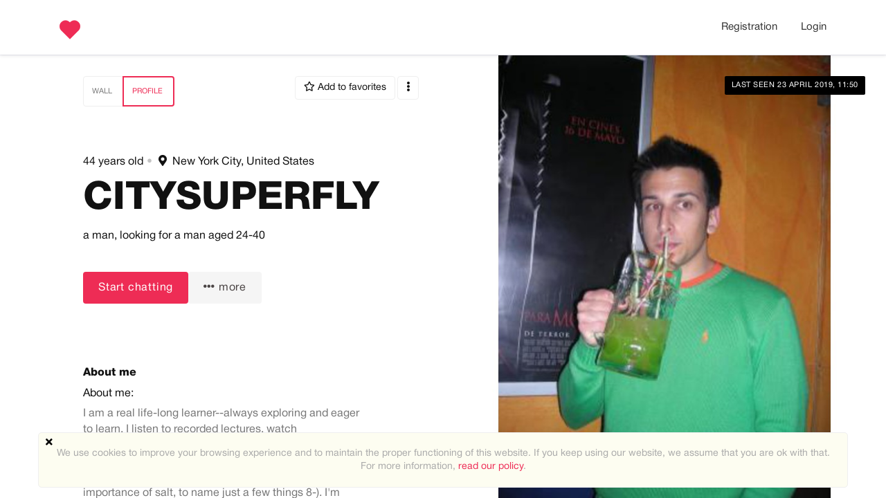

--- FILE ---
content_type: text/html; charset=utf-8
request_url: https://soulcompanion.net/users/view/332716/profile
body_size: 48868
content:
    <!DOCTYPE html>
    <html dir="ltr" lang="en">
        <head>

            <meta http-equiv="X-UA-Compatible" content="IE=edge,chrome=1">
            <meta name="viewport" content="width=device-width, initial-scale=1">
            <meta http-equiv="Content-Type" content="text/html; charset=utf-8">
            <meta http-equiv="expires" content="0">
            <meta http-equiv="pragma" content="no-cache">
            <meta name="revisit-after" content="3 days">
            <meta name="robots" content="all">
            <link rel="shortcut icon" href="/application/views/flatty/img/favicon/favicon.ico">
<link rel="apple-touch-icon" sizes="180x180" href="/application/views/flatty/img/favicon/apple-touch-icon.png">
<link rel="icon" type="image/png" sizes="32x32" href="/application/views/flatty/img/favicon/favicon-32x32.png">
<link rel="icon" type="image/png" sizes="16x16" href="/application/views/flatty/img/favicon/favicon-16x16.png">
<link rel="manifest" href="/application/views/flatty/img/favicon/manifest.json">
<link rel="mask-icon" href="/application/views/flatty/img/favicon/safari-pinned-tab.svg" color="#5bbad5">
<meta name="msapplication-config" content="/application/views/flatty/img/favicon/browserconfig.xml">
<meta name="theme-color" content="#ffffff">        
          <title>SoulCompanion.net : View profile : Citysuperfly</title>
            <meta name="Description" content="">
    <meta name="Keywords" content="">
 <meta property="og:url" content="https://soulcompanion.net/users/view/332716/profile">
   <meta property="og:image" content="https://soulcompanion.net/uploads/user-logo/33/332/27/332716/big-1.jpg">
   <meta property="og:site_name" content="soulcompanion.net/">

        <script>
            var site_rtl_settings = 'ltr';
            var is_pjax = parseInt('0');
            var js_events = false;
            var id_user = 0;
            var auth_type = 'guest';
            var is_webpack = true;
        </script>

                    <link rel="stylesheet" href="/application/views/flatty/css/bootstrap-ltr.css">
                        <link href="https://soulcompanion.net/application/views/flatty/sets/default/css/style-ltr.css?1761030422" rel="stylesheet" type="text/css" media="screen">

            <script>
              var site_url = 'https://soulcompanion.net/';
              var base_url = 'https://soulcompanion.net/';
              var site_root = '/';
              var theme = 'flatty';
              var img_folder = 'application/views/flatty/img/';
              var site_error_position = 'center';
              var use_pjax = parseInt('1');
              var pjax_container = '#pjaxcontainer';
              var vcSoundContext, vcSource, vcBuffer, vcConnect, vcLastId = 0;
              try {
                  vcSoundContext = new (AudioContext || webkitAudioContext)();
              } catch (e) {}
            </script>

                <script async src="https://www.googletagmanager.com/gtag/js?id=UA-46204849-1"></script>
    <script>
        window.dataLayer = window.dataLayer || [];
        function gtag(){dataLayer.push(arguments);}
        gtag('js', new Date());

        gtag('config', 'UA-46204849-1');
    </script>
    <script>
        (function (i, s, o, g, r, a, m) {
            i['GoogleAnalyticsObject'] = r;
            i[r] = i[r] || function () {
                (i[r].q = i[r].q || []).push(arguments)
            }, i[r].l = 1 * new Date();
            a = s.createElement(o),
                    m = s.getElementsByTagName(o)[0];
            a.async = 1;
            a.src = g;
            m.parentNode.insertBefore(a, m)
        })(window, document, 'script', '//www.google-analytics.com/analytics.js', 'ga');

        ga('create', 'UA-46204849-1', 'auto', {'allowLinker': true});

        ga('require', 'displayfeatures');
        ga('require', 'linker');
        ga('linker:autoLink', ['payproglobal.com', 'datingsoftware.ru', 'demo.datingpro.com', 'dpdynamicpages.tilda.ws', 'datingpro.tilda.ws']);
        ga('require', 'GTM-P8PCWKG');

        ga(function (tracker) {
            var clientId = tracker.get('clientId') // получаем clientId из Google Analytics
            document.cookie = "_ga_cid=" + clientId + "; path=/"; // сохраняем cookie в _ga_cid
            ga('set', 'dimension3', clientId); // записываем clientId пользователя в параметр
        });

        ga('send', 'pageview');
            </script>

    <!-- Start of HubSpot Embed Code -->
<script type="text/javascript" id="hs-script-loader" async defer src="//js.hs-scripts.com/6911341.js"></script>
<!-- End of HubSpot Embed Code -->
<!-- Hotjar Tracking Code for http://soulcompanion.net/ -->
<script>
    (function(h,o,t,j,a,r){
        h.hj=h.hj||function(){(h.hj.q=h.hj.q||[]).push(arguments)};
        h._hjSettings={hjid:1667554,hjsv:6};
        a=o.getElementsByTagName('head')[0];
        r=o.createElement('script');r.async=1;
        r.src=t+h._hjSettings.hjid+j+h._hjSettings.hjsv;
        a.appendChild(r);
    })(window,document,'https://static.hotjar.com/c/hotjar-','.js?sv=');
</script>


<!-- Global site tag (gtag.js) - Google Analytics -->
<script async src="https://www.googletagmanager.com/gtag/js?id=UA-46204849-1"></script>
<script>
window.dataLayer = window.dataLayer || [];
function gtag()
{dataLayer.push(arguments);}
gtag('js', new Date());
gtag('config', 'UA-46204849-1');
</script>
<!-- /Global site tag (gtag.js) - Google Analytics -->
<script>
 window.intercomSettings = {
        app_id: "fslaoeto",
        "target_product": "DP",
        "registration_url": window.location.href
    };
(function(){var w=window;var ic=w.Intercom;if(typeof ic==="function"){ic('reattach_activator');ic('update',w.intercomSettings);}else{var d=document;var i=function(){i.c(arguments);};i.q=[];i.c=function(args){i.q.push(args);};w.Intercom=i;var l=function(){var s=d.createElement('script');s.type='text/javascript';s.async=true;s.src='https://widget.intercom.io/widget/fslaoeto';var x=d.getElementsByTagName('script')[0];x.parentNode.insertBefore(s,x);};if(w.attachEvent){w.attachEvent('onload',l);}else{w.addEventListener('load',l,false);}}})();
<!--Intercom("shutdown") -->
</script>
        </head>
        <body class="mod-inner">
            <script type="text/javascript" src="https://soulcompanion.net/temp/dist/npm.jquery-ui.cd971ee3b354d461fbaf.js"></script><script type="text/javascript" src="https://soulcompanion.net/temp/dist/npm.fortawesome.df04491d1a8f7ff99026.js"></script><script type="text/javascript" src="https://soulcompanion.net/temp/dist/npm.bootstrap.128e8fefd4d32cb9a5c3.js"></script><script type="text/javascript" src="https://soulcompanion.net/temp/dist/npm.jquery.9c62d0f2a7230a5254fe.js"></script><script type="text/javascript" src="https://soulcompanion.net/temp/dist/npm.jquery-pjax.47d38125b5d13d8edd72.js"></script><script type="text/javascript" src="https://soulcompanion.net/temp/dist/164.fff65c30c82ac9f81cb7.js"></script><script type="text/javascript" src="https://soulcompanion.net/temp/dist/main.b31e9d1070afaff745ab.js"></script>            <script src="/application/js/datepicker-langs/jquery.ui.datepicker-en.js"></script>
            

<script type="text/javascript">
    var analyticsEvents = {};
    
    function sendAnalyticsF(event, category, type) {
        if (typeof analyticsEvents[category] === 'undefined') {
            return;
        }
        
        for (var i in analyticsEvents[category]) {
            if (analyticsEvents[category][i] != event) {
                continue;
            }
        
            if (typeof amplitude === 'object') {
                amplitude.logEvent(event);
            }
            
            if (typeof mixpanel === 'object') {
                mixpanel.track(event);
            }
    
            if (typeof ga === 'function') {
                ga('send', 'event', category, event, type);
            }
            
            break;
        }
    }
    
    var profiles = ["demo","admin_extended","user_extended","basic"];
    
    for (var i in profiles) {
        $.getJSON('/analytics/' + profiles[i] + '.json', {}, function(resp) {
            $.extend(true, analyticsEvents, resp);
        });
    }    
</script>

            <style>
    .page_overflow {
        overflow: hidden
    }
    .preloader_page {
        position: fixed;
        display: flex;
        justify-content: center;
        align-items: center;
        left: 0;
        right: 0;
        top: 0;
        bottom: 0;
        background: rgba(255, 255, 255, 1);
        z-index: 100000;
    }
    .preloader_page.page_loaded {
        display: none;
    }
    .preloader_page .indicator-logo {
        animation: pulse 2s infinite;
    }
    @keyframes pulse {
        0% {
            transform: scale(1);
        }
        30% {
            transform: scale(1.25);
        }
        40% {
            transform: scale(1);
        }
        50% {
            transform: scale(1.3);
        }
        100% {
            transform: scale(1);
        }
    }
</style>
<div class="preloader_page">
    <svg id="Layer_1" class="indicator-logo" xmlns="http://www.w3.org/2000/svg"
         xmlns:xlink="http://www.w3.org/1999/xlink" xml:space="preserve" version="1.1" x="0px" y="0px" width="80px"
         height="80px" viewBox="0 0 800 800" enable-background="new 0 0 800 800">
                <g>
                    <animateTransform attributeName="transform" type="scale" repeatCount="indefinite" begin="0s"
                                      dur="0.8s" values="1; 1.2; 1; 1" keyTimes="0; 0.1; 0.6; 1"/>
                    <g>
                        <animateTransform attributeName="transform" type="translate" repeatCount="indefinite" begin="0s"
                                          dur="0.8s" values="70 70; 0 0; 70 70; 70 70" keyTimes="0; 0.1; 0.6; 1"/>
                        <path fill="#F06078"
                              d="M475.648,2.081c-52.68,0-103.021,22.231-136.405,55.615c-2.162,2.159-5.972,6.415-5.972,6.415 s-3.273-2.758-7.25-6.73C291.177,22.536,241.996,2.297,191.514,2.297c-46.279,0-93.654,17.022-132.035,55.403 c-80.255,80.251-66.556,200.905-0.345,267.112c66.211,66.215,274.107,274.085,274.107,274.085s211.262-211.572,273.395-273.713 c62.133-62.133,85.343-182.248,0-267.594C567.326,18.283,520.634,2.077,475.648,2.081"/>
                    </g>
                </g>
            </svg>
</div>
<script>
    $(function() {
        $('.preloader_page').addClass('page_loaded');
        $('body').removeClass('page_overflow');
    });
</script>
                                                <script>
	$(function(){
		var data = {"can_like":false,"like_title":"Like"};
		loadScripts(
			'https://soulcompanion.net/application/modules/likes/js/../views/flatty/js/likes.js',
			function(){
				likes = new Likes({
					siteUrl: site_url,
					likeTitle: data.like_title,
					canLike: data.can_like
				});
			},
			'',
			{async: true}
		);
	});
</script>
            <div class="audio-player">
    <div class="audio-wide-block">
        <div id="timeline_wide" class="timeline_wide">
                <div id="playhead_wide" class="playhead"></div>
                <span id="playhead-ball" class="playhead-ball hide"></span>
        </div>
        <div class="audio-content">
                <div class="left-control-panel">
                        <div class="control-button prev-track"><i class="fa fa-angle-double-left fa-lg"></i></div>
                        <div class="control-button play-track" id="play_wide"><i class="fa fa-play fa-lg"></i></div>
                        <div class="control-button next-track"><i class="fa fa-angle-double-right fa-lg"></i></div>
                        <div id="audioname_wide" class="audio-name" ></div>
                        <div class="clr"></div>
                </div>

                <div class="right-control-panel">
                        <div class="audio-repeat-track fright">
                            <span class="repeat-track-option active" value="">
                                <i class="fa fa-arrow-right"></i>
                                <p class="repeat-option-tip">Repeat off</p>
                            </span>
                            <span class="repeat-track-option" value="one">
                                1 <i class="fas fa-redo"></i>
                                <p class="repeat-option-tip">Repeat one</p>
                            </span>
                            <span class="repeat-track-option" value="all">
                                all <i class="fas fa-redo"></i>
                                <p class="repeat-option-tip">Repeat all</p>
                            </span>
                        </div>
                        <a href="#" id="remove_wide" class="control-button delete-media remove-audio hide"><i class="fa fa-times fa-lg"></i></a>
                        <div class="control-button volume-track"><i class="fa fa-volume-up fa-lg"></i></div>
                        <div id="duration_wide" class="duration-time"></div>
                        <div class="clr"></div>
                </div>

                <div class="current-track"></div>

                <div class="clr"></div>
        </div>
    </div>
</div>
<script>
   $(function(){
         loadScripts(
                "https://soulcompanion.net/application/modules/audio_uploads/js/audio.js",
                function(){
                        audio_object = new audio({
                            siteUrl: site_url,
                            themeType:'flatty'
                        });
                 },
                '',
                {async: true}
        );
   });
</script>

                                                    <div id="pjaxcontainer" class="pjaxcontainer">
                        <div class="pjaxcontainer-inner">
                <script type="text/javascript">
                    $.pjax.defaults.version = 'default';
                </script>
                                    <script>
    var banners;
    $(function () {
        loadScripts(
                "https://soulcompanion.net/application/modules/banners/js/../views/flatty/js/banners.js",
                function () {
                    banners = new Banners;
                },
                'banners'
                );
    });
</script>
                                <div id="error_block"></div>
                <div id="info_block"></div>
                <div id="success_block"></div>
                                    <nav class="navbar navbar-flatty">
    <div class="container-fluid">
        <!-- Brand and toggle get grouped for better mobile display -->
        <div class="navbar-header">
                            <a class="navbar-brand logo" href="https://soulcompanion.net/">
                <img src="/application/views/flatty/logo/1/mini_logo_en.png?1590746983"
                alt="SoulCompanion.net  | Online dating and personals"
                width="30"
                height="30" id="logo">
                </a>
                        <div class="navbar-ava-xs">  <a href="https://soulcompanion.net/start/index/registration/" class="top-menu-item">
    Registration  </a>
  <a href="javascript:void(0);" id="ajax_login_link" class="top-menu-item">
    Login  </a>
  <script>
    $(function () {
      loadScripts(
        ["https://soulcompanion.net/application/modules/users/js/users-auth.js"],
        function () {
          usersAuth = new UsersAuth({
            siteUrl: site_url
          });
        },
        ['usersAuth'],
        {async: true}
      );
    });
  </script>
</div>
            <button type="button" class="navbar-toggle collapsed" id="mobile-menu-button"
                data-toggle="collapse" data-target="#main-menu" aria-expanded="false">
                <span class="badge hide"></span>
            </button>
        </div>

        <!-- Collect the nav links, forms, and other content for toggling -->
        <div class="collapse navbar-collapse header-navigation" id="main-menu">
            <ul class="nav navbar-nav hidden-xs  navbar-main_menu">
                <li><menu id="users-alerts-menu_links" class="menu-alerts"> 
    </menu>
<script type="text/javascript">
$(function () {
    loadScripts(
        "/application/modules/users/js/top-menu.js",
        function () {
            top_menu = new topMenu({
                siteUrl: site_url,
                parent: '.menu-alerts-item',
                summandsParent: '.menu-alerts-more-item'
            });
        },
        ['top_menu'],
        {async: false}
    );
});
</script></li>
            </ul>
            <ul class="nav navbar-nav visible-xs-block">
                <li><menu id="users-alerts-menu_links" class="menu-alerts">
    </menu>
<script type="text/javascript">
$(function () {
    loadScripts(
            "/application/modules/users/js/top-menu.js",
            function () {
                new topMenu({
                    siteUrl: site_url,
                    parent: '.menu-alerts-item',
                    summandsParent: '.menu-alerts-more-item'
                });
            }
    );

});
</script>
</li>
                                <li>
                        <div class="xs-menu-title">Get the app</div>
<div class="download">
    <div class="mobile-apps clearfix">
        <div class="mobile-apps__item">
                            <a onclick="sendAnalytics('dp_user_index_btn_download_android_app', 'index', 'btn_download_android_app');" href="https://play.google.com/store/apps/details?id=pgdating.pilotgroup.datingpro" class="android_app" target="_blank">
                    <img class="img-responsive app-black-btns" src="/application/views/flatty/img/android.svg">
                </a>
                    </div>
        <div class="mobile-apps__item">
                            <a onclick="sendAnalytics('dp_user_index_btn_download_ios_app', 'index', 'btn_download_ios_app');" href="https://itunes.apple.com/us/app/soulcompanion.net-mobile/id784390992" class="ios_app" target="_blank">
                    <img class="img-responsive app-black-btns" src="/application/views/flatty/img/appstore.svg">
                </a>
                    </div>
    </div>

    <div class="clearfix"></div>
</div>
                </li>
                <li>
                        <div class="xs-menu-title">
        Language    </div>
    <select class="form-control" onchange="sendAnalytics('dp_user_rmenu_language_switch', 'right_top_menu', 'language_switch'); locationHref('https://soulcompanion.net/languages/change_lang/' + this.value); " >
                                    <option value="1" selected>
                    English
                </option>
                                                <option value="3" >
                    Español
                </option>
                                                <option value="4" >
                    Deutsch
                </option>
                                                <option value="6" >
                    Français
                </option>
                                                <option value="7" >
                    中文(简体)
                </option>
                                                <option value="8" >
                    Dansk
                </option>
                                                <option value="9" >
                    Italiano
                </option>
                                                <option value="10" >
                    Nederlands
                </option>
                                                <option value="11" >
                    Português
                </option>
                                                <option value="12" >
                    Norsk
                </option>
                                                <option value="13" >
                    ภาษาไทย
                </option>
                                                <option value="14" >
                    Русский
                </option>
                        </select>
                </li>
            </ul>
        </div>
        <ul class="nav navbar-nav navbar-right hidden-xs">
            <li><menu id="users-alerts-menu" class="menu-alerts">
    </menu>
<script type="text/javascript">
$(function () {
    loadScripts(
            "/application/modules/users/js/top-menu.js",
            function () {
                top_menu = new topMenu({
                    siteUrl: site_url,
                    parent: '.menu-alerts-item',
                    summandsParent: '.menu-alerts-more-item'
                });
            },
            ['top_menu'],
            {async: false}
    );
    $('#menu_users_alerts_top .menu-alerts-more').off().on('click', function() {
        sendAnalytics('dp_user_h_notify_people', 'h', 'notify_people');    });
});
</script>
</li>
            <li>
                  <a href="https://soulcompanion.net/start/index/registration/" class="top-menu-item">
    Registration  </a>
  <a href="javascript:void(0);" id="ajax_login_link" class="top-menu-item">
    Login  </a>
  <script>
    $(function () {
      loadScripts(
        ["https://soulcompanion.net/application/modules/users/js/users-auth.js"],
        function () {
          usersAuth = new UsersAuth({
            siteUrl: site_url
          });
        },
        ['usersAuth'],
        {async: true}
      );
    });
  </script>
            </li>
        </ul>
        <!-- /.navbar-collapse -->
    </div>
    <!-- /.container-fluid -->
</nav>
                                            <div class="pre-main-inner-content">
                                                    </div>
                                                                    <div class="main-inner-content">
                    <div data-role="page" id="main_page">
                        <div class="container">
                                                        <div class="row row-content">
                                <div class="col-xs-12 static-alert-block" id="static-alert-block"></div>

                
<div class="magazine-view">

<div class="magazine-profile">
            <div class="magazine-profile__media mag-portrait">
            <div class="magazine-profile__avabg-outer">
                <div class="magazine-profile__avabg" style="background: url(https://soulcompanion.net/uploads/user-logo/33/332/27/332716/middle-1.jpg) no-repeat center / cover;"></div>
            </div>
            <div class="magazine-profile__ava">
                <a id="user_photo" data-profile_id='332716'>
                    <picture>
        <source data-srcset="https://soulcompanion.net/uploads/user-logo/33/332/27/332716/grand-1.jpg 960w, https://soulcompanion.net/uploads/user-logo/33/332/27/332716/great-1.jpg 305w, https://soulcompanion.net/uploads/user-logo/33/332/27/332716/big-1.jpg 200w, https://soulcompanion.net/uploads/user-logo/33/332/27/332716/middle-1.jpg 100w, https://soulcompanion.net/uploads/user-logo/33/332/27/332716/small-1.jpg 60w" type="" media="(max-width: 960px)">
    <img src="/uploads/default/grand-default-user-logo.png"
         data-src="https://soulcompanion.net/uploads/user-logo/33/332/27/332716/grand-1.jpg"
         alt="Citysuperfly"
         title="Citysuperfly"
         class="img-responsive img-responsive lazyload lazy-grand"
         data-size="grand"/>
</picture>
                </a>

                                <div class="view-photo-button photo-action-js">
                    View photo                </div>

                <script>
                    $(function () {
                        loadScripts(
                                ["https://soulcompanion.net/application/modules/users/js/../views/flatty/js/users-avatar.js"],
                                function () {
                                    user_avatar = new UsersAvatar({
                                        site_url: site_url,
                                        id_user:332716 ,
                                        saveAfterSelect: false,
                                        haveAvatar: '',
                                        callback: function () {
                                            (new usersSettings({siteUrl: site_url})).rebuild('user_logo');
                                        }
                                    });
                                },
                                ['user_avatar'],
                                {async: false}
                        );
                    });
                </script>
            </div>
                        <div class="magazine-profile__status">
                                    Last seen 23 April 2019, 11:50                            </div>
            <div class="magazine-profile__recentmedia">
                <div class="clearfix user-media-block" id="user_recent_photos">
    <div class="mag-recent-media">
         
    </div>

<script>
    $(function(){
        loadScripts(
            "https://soulcompanion.net/application/modules/media/js/../views/flatty/js/media.js",
            function(){
                mediagallery = new media({
                    siteUrl: site_url,
                    galleryContentPage: '1',
                    btnOk: "OK",
                    btnCancel: "Cancel",
                    galleryContentParam: 'all',
                    idUser: 332716,
                    all_loaded: 1,
                    lang_delete_confirm: 'Do you really want to delete the file(s)?',
                    lang_delete_confirm_album: 'Do you really want to delete the album?',
                    recentTemplate: 'magazine',
                    mSendDisabled: "error_send_disabled",
                    mRequestExists: "error_request_exists",
                    mViewDisabled: "error_view_disabled"
                });
            },
            ['mediagallery'],
            {async: true}
        );
    });
</script>
</div>
<script>
    $(function () {
        loadScripts(
                "https://soulcompanion.net/application/modules/media/js/../views/flatty/js/media.js",
                function () {
                    recent_mediagallery = new media({
                        siteUrl: site_url,
                        gallery_name: 'recent_mediagallery',
                        galleryContentPage: 1,
                        idUser: '332716',
                        all_loaded: 1,
                        btnOk: "OK",
                        btnCancel: "Cancel",
                        lang_delete_confirm: 'Do you really want to delete the file(s)?',
                        lang_delete_confirm_album: 'Do you really want to delete the album?',
                        galleryContentDiv: 'user_recent_photos',
                        post_data: {filter_duplicate: 1},
                        load_on_scroll: false,
                        direction: 'desc',
                        refreshRecentPhotosDiv: '#user_recent_photos',
                        refreshRecentPhotosButton: '#refresh_user_recent_photos',
                        recentMediaUrl: 'media/ajax_get_user_recent_media',
                        recentPhotos: 3,
                        recentTemplate: 'magazine'
                    });
                },
                'recent_mediagallery',
                {async: false}
        );
    });
</script>
            </div>
        </div>
        <div class="magazine-profile__text">
            <div class="magazine-profile__content">

                                    <div class="magazine-profile__tabs">
                        <div class="profile-menu clearfix">
    <ul class="btn-group mb10">
                                <li class="btn btn-default ">
                                <a data-pjax-no-scroll="1" href="https://soulcompanion.net/users/view/332716/wall">
                    Wall
                </a>
            </li>
                        <li class="btn btn-default  active">
                        <a data-pjax-no-scroll="1" href="https://soulcompanion.net/users/view/332716/profile">
                Profile
            </a>
        </li>
            </ul>

    <span class="profile-menu__actions">
                    <button class="btn btn-default btn-favorites "
        data-action="add_contact_to_favorites"
        data-status="0"
        data-contact="332716">
            <i class="far fa-star"></i> <span>Add to favorites</span>
    </button>
<script type="text/javascript">
    $(function() {
        loadScripts(
            ["https://soulcompanion.net/application/modules/chatbox/js/chatbox.js"],
            function() {
                window.chatbox = new Chatbox({
                    siteUrl: site_url
                });
            },
            'chatbox'
        );
    });
</script>
                <button class="btn btn-default" id="services-menu" type="button" data-toggle="popover">
            <i class="fas fa-ellipsis-v"></i>
        </button>
        <div class="hide" id="services-menu_template" class="services-menu_content">
                <div id="user_menu_actions" class="dl-horizontal pg-dl-icons menu-actions">
                    <span data-action="set-user_menu_actions"><span id="ajax_donate_link_menu_393">
    <a href="javascript:void(0);" id="donate_link_send_money">
        <svg width="18" height="16" viewBox="0 0 18 16" fill="none" xmlns="http://www.w3.org/2000/svg">
<path fill-rule="evenodd" clip-rule="evenodd" d="M0.900001 0.802734H17.1C17.3387 0.802734 17.5676 0.897556 17.7364 1.06634C17.9052 1.23512 18 1.46404 18 1.70274V14.3028C18 14.5414 17.9052 14.7704 17.7364 14.9392C17.5676 15.1079 17.3387 15.2028 17.1 15.2028H0.900001C0.661306 15.2028 0.432387 15.1079 0.263604 14.9392C0.0948212 14.7704 0 14.5414 0 14.3028V1.70274C0 1.46404 0.0948212 1.23512 0.263604 1.06634C0.432387 0.897556 0.661306 0.802734 0.900001 0.802734ZM14.2908 11.4936C14.7972 10.9872 15.4839 10.7027 16.2 10.7027V5.30274C15.4839 5.30274 14.7972 5.01828 14.2908 4.51193C13.7845 4.00558 13.5 3.31882 13.5 2.60274H4.50001C4.50001 3.31882 4.21554 4.00558 3.70919 4.51193C3.20284 5.01828 2.51609 5.30274 1.8 5.30274V10.7027C2.51609 10.7027 3.20284 10.9872 3.70919 11.4936C4.21554 11.9999 4.50001 12.6867 4.50001 13.4028H13.5C13.5 12.6867 13.7845 11.9999 14.2908 11.4936ZM5.39993 8.00262C5.39993 6.01721 7.01453 4.40261 8.99993 4.40261C10.9853 4.40261 12.5999 6.01721 12.5999 8.00262C12.5999 9.98802 10.9853 11.6026 8.99993 11.6026C7.01453 11.6026 5.39993 9.98802 5.39993 8.00262ZM7.19993 8.00262C7.19993 8.99532 8.00723 9.80262 8.99993 9.80262C9.99263 9.80262 10.7999 8.99532 10.7999 8.00262C10.7999 7.00991 9.99263 6.20261 8.99993 6.20261C8.00723 6.20261 7.19993 7.00991 7.19993 8.00262Z" fill="black"/>
</svg>
 Send money    </a>
</span>
<script>
    $(function() {
        loadScripts(
            "https://soulcompanion.net/application/modules/send_money/js/SendMoney.js",
            function () {
                send_money = new SendMoney({
                    siteUrl: site_url,
                    user_id: 332716
                });
            },
            ['send_money'],
            {async: true}
        );
    });
</script>
</span>
                            <span data-action="set-user_menu_actions"><span id="ajax_donate_link_menu_183">
    <a href="javascript:void(0);" id="donate_link_send_vip">
        Send membership    </a>
</span>
<script>
    $(function() {
        loadScripts(
            "https://soulcompanion.net/application/modules/send_vip/js/SendVip.js",
            function () {
                send_vip = new SendVip({
                    siteUrl: site_url,
                    user_id: 332716
                });
            },
            ['send_vip'],
            {async: true}
        );
    });
</script></span>
                <hr align="center" width="100%" style="background: #ccc; margin-top: 10px; margin-bottom: 10px;" />
                    <span data-action="set-user_menu_actions"></span>
                            <span data-action="set-user_menu_actions"><span class="user-menu-item" id="mark-as-spam-332421">
  <a onclick="sendAnalytics('dp_user_view_profile_btn_report', 'user_profile', 'btn_report');" href="javascript:;" data-id="332716" data-type="users_object">
    Mark as spam  </a>
</span>
<script>
  $(function() {
    loadScripts(
      "https://soulcompanion.net/application/modules/spam/js/spam.js",
      function () {
        spam = new Spam({
          siteUrl: '/',
          use_form: true,
                    is_send: '0',
          error_is_send: 'ajax_login_link',
          mark_as_spam_btn: 'mark-as-spam-332421 a',
          markAsSpamId: '#mark-as-spam-332421',
          mark_as_spam_link: '',
        });
      },
      ''
    );
  })
</script>
</span>
            </div>
        </div>
    </span>
</div>
                    </div>

                    <div class="magazine-profile__prename user-all-magazine-description">
    44 years old<span class="dot-splitter">•</span>
    <span >
        <i class="fas fa-map-marker-alt"></i>&nbsp;
                    New York City, United States
            </span>
    <script>
        $(function () {
            loadScripts(
                ["https://soulcompanion.net/application/modules/users/js/users-settings.js"],
                function () {
                    change_location = new usersSettings({
                        siteUrl: site_url,
                        langs: {
                            link_select_region: "Manage location"
                        }
                    });
                },
                ['change_location'],
                {async: false}
            );
        });
    </script>
</div>


<style type="text/css">
    .magazine-profile__text .magazine-profile__content .magazine-profile__prename .verified-icon {
        position: relative;
        display: inline-block;
        float: right;
        font-size: 30px;
    }
</style>

<h1 class="magazine-profile__name">Citysuperfly</h1>

                                                                
                    <div class="magazine-profile__base">
                        a man,
                         <span>looking for                        a man</span> aged                        24-40                                            </div>

                                            <div class="magazine-profile__actions">
                                                            <button onclick="javascript: $('#ajax_login_link').click();" class="btn btn-primary ellipsis">
                                    Start chatting                                </button>
                                <button type="button" class="btn btn-default" onclick="javascript: $('#ajax_login_link').click();">
                                    <i class="fa fa-ellipsis-h"></i>&nbsp;more                                </button>
                                                    </div>

                        <div class="magazine-profile__gifts clearfix">
                            <div class="user-gifts-block">
                                <div class="media-items">
                                                        </div>
                            </div>
                        </div>
                    
                    
                    <div class="magazine-profile__params">
                                                                                                                <h2>About me</h2>
                                <div class="view-section">
                                                                    
            <div class="field-block clearfix" data-field="fe_about_me" >
            <div class="field-name col-xs-4 col-sm-4 col-md-4 col-lg-4">
                About me:
            </div>
            <div class="field-info col-xs-12 col-sm-8 col-md-8 col-lg-8">
                                                            <span class="field-info_normal">I am a real life-long learner--always exploring and eager to learn. I listen to recorded lectures, watch documentaries, and read a lot. My interests are varied and many; everything from theoretical physics to the history of christian monasticism to the geopolitical importance of salt, to name just a few things 8-). I&#039;m very accepting and non-judgemental, and this has led to my having a lot of weird and different sorts of friends over the years, since I find something to appreciate in almost everyone. I am kind and generous, and wear my heart on my sleeve, even though this has burned me a lot in the past. You can expect me to be kind and chivalrous at all times. I&#039;m working hard and to good effect to lose the weight, but it will be a while before I&#039;m fit and trim again. I hope you can look past this. I am usually pursuing some sort of craft or construction project and love to build things and work with my hands. I&#039;m a fan of Ren Fairs, nature, the mountains, tea, meditation, and too many other things to name. I love little adventures to new places or trying something new, and would love to share them with someone. I don&#039;t really dance (I guess I&#039;m just too shy) and bars and clubs aren&#039;t really my scene. I&#039;m just an introvert by nature. That said, I&#039;d regard it as a fun opportunity to be thrust into unfamiliar settings (including bars and clubs) if you feel like it. I&#039;m often silly, witty, mischievous, and playful, with a great sense of humor and I know how to enjoy myself. I hope you can be playful too! I have a deep sense of the beauty of the world, and a very positive view of it. My favorite food is probably artichokes. My favorite color is emerald green (I like jewel tones in general, though). Terry Pratchett is my favorite author. I love Irish music, and Ireland itself. Fall is my favorite season.</span>
                                                                </div>
        </div>
                                
                                </div>
                                                                                                                                                        </div>

                                            <div class=" c-recomm-users" style="margin:50px 0;">
  <h2 class="c-recomm-users__title">
    Recommended users  </h2>
  <div class="c-recomm-users__users">
          <div class="g-users-gallery__item col-xs-3">
        <div class="g-users-gallery__content">
          <div class="g-users-gallery__photo">
            <a class="g-pic-border g-rounded" href="https://soulcompanion.net/users/view/387905/profile">
              <picture>
        <source data-srcset="https://soulcompanion.net/uploads/user-logo/38/387/79/387905/grand-1.jpg 960w, https://soulcompanion.net/uploads/user-logo/38/387/79/387905/great-1.jpg 305w, https://soulcompanion.net/uploads/user-logo/38/387/79/387905/big-1.jpg 200w, https://soulcompanion.net/uploads/user-logo/38/387/79/387905/middle-1.jpg 100w, https://soulcompanion.net/uploads/user-logo/38/387/79/387905/small-1.jpg 60w" type="" media="(max-width: 305px)">
    <img src="/uploads/default/great-default-user-logo.png"
         data-src="https://soulcompanion.net/uploads/user-logo/38/387/79/387905/great-1.jpg"
         alt="StookleiBow"
         title="StookleiBow"
         class=" lazyload lazy-great"
         data-size="great"/>
</picture>
            </a>
          </div>
          <div class="g-users-gallery__info">
            <div class="text-overflow">
              <a class="g-users-gallery__name" href="https://soulcompanion.net/users/view/387905/profile">StookleiBow</a>, 44
            </div>
                          <div class="text-overflow">
                New York City, New York, United States
              </div>
                      </div>
        </div>
      </div>
          <div class="g-users-gallery__item col-xs-3">
        <div class="g-users-gallery__content">
          <div class="g-users-gallery__photo">
            <a class="g-pic-border g-rounded" href="https://soulcompanion.net/users/view/358131/profile">
              <picture>
        <source data-srcset="https://soulcompanion.net/uploads/user-logo/35/358/81/358131/grand-1.jpg 960w, https://soulcompanion.net/uploads/user-logo/35/358/81/358131/great-1.jpg 305w, https://soulcompanion.net/uploads/user-logo/35/358/81/358131/big-1.jpg 200w, https://soulcompanion.net/uploads/user-logo/35/358/81/358131/middle-1.jpg 100w, https://soulcompanion.net/uploads/user-logo/35/358/81/358131/small-1.jpg 60w" type="" media="(max-width: 305px)">
    <img src="/uploads/default/great-default-user-logo.png"
         data-src="https://soulcompanion.net/uploads/user-logo/35/358/81/358131/great-1.jpg"
         alt="TakeRiskInLife"
         title="TakeRiskInLife"
         class=" lazyload lazy-great"
         data-size="great"/>
</picture>
            </a>
          </div>
          <div class="g-users-gallery__info">
            <div class="text-overflow">
              <a class="g-users-gallery__name" href="https://soulcompanion.net/users/view/358131/profile">TakeRiskInLife</a>, 42
            </div>
                          <div class="text-overflow">
                New York City, New York, United States
              </div>
                      </div>
        </div>
      </div>
          <div class="g-users-gallery__item col-xs-3">
        <div class="g-users-gallery__content">
          <div class="g-users-gallery__photo">
            <a class="g-pic-border g-rounded" href="https://soulcompanion.net/users/view/401697/profile">
              <picture>
        <source data-srcset="https://soulcompanion.net/uploads/user-logo/40/401/16/401697/grand-1.jpg 960w, https://soulcompanion.net/uploads/user-logo/40/401/16/401697/great-1.jpg 305w, https://soulcompanion.net/uploads/user-logo/40/401/16/401697/big-1.jpg 200w, https://soulcompanion.net/uploads/user-logo/40/401/16/401697/middle-1.jpg 100w, https://soulcompanion.net/uploads/user-logo/40/401/16/401697/small-1.jpg 60w" type="" media="(max-width: 305px)">
    <img src="/uploads/default/great-default-user-logo.png"
         data-src="https://soulcompanion.net/uploads/user-logo/40/401/16/401697/great-1.jpg"
         alt="Fitty_fine"
         title="Fitty_fine"
         class=" lazyload lazy-great"
         data-size="great"/>
</picture>
            </a>
          </div>
          <div class="g-users-gallery__info">
            <div class="text-overflow">
              <a class="g-users-gallery__name" href="https://soulcompanion.net/users/view/401697/profile">Fitty_fine</a>, 45
            </div>
                          <div class="text-overflow">
                New York City, New York, United States
              </div>
                      </div>
        </div>
      </div>
          <div class="g-users-gallery__item col-xs-3">
        <div class="g-users-gallery__content">
          <div class="g-users-gallery__photo">
            <a class="g-pic-border g-rounded" href="https://soulcompanion.net/users/view/295338/profile">
              <picture>
        <source data-srcset="https://soulcompanion.net/uploads/user-logo/29/295/53/295338/grand-1.jpg 960w, https://soulcompanion.net/uploads/user-logo/29/295/53/295338/great-1.jpg 305w, https://soulcompanion.net/uploads/user-logo/29/295/53/295338/big-1.jpg 200w, https://soulcompanion.net/uploads/user-logo/29/295/53/295338/middle-1.jpg 100w, https://soulcompanion.net/uploads/user-logo/29/295/53/295338/small-1.jpg 60w" type="" media="(max-width: 305px)">
    <img src="/uploads/default/great-default-user-logo.png"
         data-src="https://soulcompanion.net/uploads/user-logo/29/295/53/295338/great-1.jpg"
         alt="simpatico"
         title="simpatico"
         class=" lazyload lazy-great"
         data-size="great"/>
</picture>
            </a>
          </div>
          <div class="g-users-gallery__info">
            <div class="text-overflow">
              <a class="g-users-gallery__name" href="https://soulcompanion.net/users/view/295338/profile">simpatico</a>, 39
            </div>
                          <div class="text-overflow">
                New York City, New York, United States
              </div>
                      </div>
        </div>
      </div>
      </div>
</div>                    
                
                
                                                                                
            </div>
        </div>
    </div>

</div>

                        </div>
                    </div>
                </div>
                                            	<div class="mod-cookie-policy" id="cookie_policy_block">
    <div class="container">
       <div class="row">
            <p>We use cookies to improve your browsing experience and to maintain the proper functioning of this website. If you keep using our website, we assume that you are ok with that. For more information, <a href="		https://soulcompanion.net/content/view/privacy-and-security	" id="cookie_policy_link">read our policy</a>.</p>
            <a href="javascript:void(0);" class="close-btn-cookie" id="cookie_policy_close"><i class="fa fa-times"></i></a>
        </div>
    </div>
</div>
<script>
	$(function(){
		loadScripts(
            "https://soulcompanion.net/application/modules/cookie_policy/js/cookie_policy.js",
            function(){
                cookie_poilicy = new cookiePolicy({
                    siteUrl: '/',
                    domain: '',
                    path: '/',
                });
            },
            'cookie_poilicy',
            {async: false}
        );
	});
</script>
                <div class="logo-mobile-version"></div>
            
            </div>
        </div>
                        <footer>
                    </footer>
        
        <script>
            $('body').removeClass('index-page site-page')
                     .addClass('site-page mod-inner');
                             $('body').removeClass('mod-likeme mod-likeme-matches').addClass('mod-magazine');
                    </script>

        <script>
          $(function() {
            $('body').removeClass('mod-magazine');
            $('body').addClass('mod-magazine');
            $.datepicker.setDefaults($.datepicker.regional["en"]);
          });
        </script>

                </div>

        <script src="https://cdn.jsdelivr.net/npm/simplebar@latest/dist/simplebar.min.js"></script>
        <script src="https://cdnjs.cloudflare.com/ajax/libs/hammer.js/2.0.8/hammer.min.js"></script>

                	<script sync type="text/javascript" src="https://soulcompanion.net/application/js/emoji-picker/js/config.js"></script>
        	<script sync type="text/javascript" src="https://soulcompanion.net/application/js/emoji-picker/js/util.js"></script>
        	<script sync type="text/javascript" src="https://soulcompanion.net/application/js/emoji-picker/js/jquery.emojiarea.js"></script>
        	<script sync type="text/javascript" src="https://soulcompanion.net/application/js/emoji-picker/js/emoji-picker.js"></script>

                 	<script sync type="text/javascript" src="https://soulcompanion.net/application/js/twigjs/twig.js"></script>
        <script src="/application/js/twemoji.min.js"></script>

                
        <script type="text/javascript" src="https://soulcompanion.net/temp/dist/npm.intl-tel-input.398185c05ba3fcfd82aa.js"></script><script type="text/javascript" src="https://soulcompanion.net/temp/dist/modules.4401d2fadd957d4e1325.js"></script>        <script type="text/javascript" src="https://soulcompanion.net/temp/dist/modules_multi_request.97555b5f15d1a1f3d76a.js"></script>
                <script type="text/javascript">
    $(function () {
        if (window.self !== window.top) {
            if (document.location.href === "https://soulcompanion.net/users/login_form") {
                if ($('#email').length > 0 ) {
                    $('#email').val("christine@mail.com");
                    $('#password').val("123456");
                }
            }
        }
    });
</script>
        <script type="text/javascript">
          $(function () {
            const messages = {"error":{},"info":{},"success":{},"header":false,"subheader":false,"help":false,"back_link":false};
            new pginfo({'messages': messages});

            alerts = new Alerts({
              alertOkName: "OK",
              alertCancelName: "Cancel",
              alertConfirmClass: "confirm_alert",
            });
            notifications = new Notifications();
          });
        </script>

                            </body>
</html>


--- FILE ---
content_type: text/html; charset=utf-8
request_url: https://soulcompanion.net/start/ajax_backend/
body_size: 1881
content:
{"site_url":"https:\/\/soulcompanion.net\/","site_root":"\/","base_url":"https:\/\/soulcompanion.net\/","general_path_relative":"https:\/\/soulcompanion.net\/application\/views\/","js_folder":"application\/js\/","_LANG":{"id":"1","name":"English","code":"en","status":"1","rtl":"ltr","is_default":"1","date_created":"2016-11-10 10:23:53"},"DM":"&lrm;","DEMO_MODE":"0","auth_type":"","is_visible_by_auth_type":false,"date_format_js":{"date_literal":"DD MMMM YYYY","date_literal_short":"DD MMM YYYY","date_time_literal":"DD MMMM YYYY, HH:mm","date_time_literal_short":"","time_numeric":"HH:mm:ss"},"date_format_st":{"date_literal":"%d %B %Y","date_literal_short":"%d %b %Y","date_time_literal":"%d %B %Y, %H:%M","date_time_literal_short":"","time_numeric":"%H:%M:%S"},"date_format_ui":{"date_literal":"dd MM yy","date_literal_short":"dd M yy","date_time_literal":"dd MM yy, :","date_time_literal_short":"","time_numeric":"::"},"theme":"flatty","color_scheme":"default","img_folder":"application\/views\/flatty\/img\/","css_folder":"application\/views\/flatty\/sets\/default\/css\/","logo_settings":{"width":"320","height":"56","name":"logo_en.png","path":"application\/views\/flatty\/logo\/1\/logo_en.png","path_colour_set":"application\/views\/flatty\/logo\/1\/logo_en.png","text_logo":""},"mini_logo_settings":{"width":"30","height":"30","name":"mini_logo_en.png","path":"application\/views\/flatty\/logo\/1\/mini_logo_en.png","path_colour_set":"application\/views\/flatty\/logo\/1\/mini_logo_en.png","text_logo_mini":""},"user_session_data":{"session_id":"ccf23ed6149179b4e5907e69b1fb81b4","ip_address":"309777030","user_agent":"Mozilla\/5.0 (Macintosh; Intel Mac OS X 10_15_7) Ap","last_activity":"1769244108","lang_id":"1"},"js_events":false,"display_browser_error":1,"use_pjax":1,"is_pjax":0,"user_session_id":0,"ping_request":{"status":"pong","user_session_id":0}}

--- FILE ---
content_type: text/html; charset=utf-8
request_url: https://soulcompanion.net/start/ajax_backend/
body_size: 1901
content:
{"site_url":"https:\/\/soulcompanion.net\/","site_root":"\/","base_url":"https:\/\/soulcompanion.net\/","general_path_relative":"https:\/\/soulcompanion.net\/application\/views\/","js_folder":"application\/js\/","_LANG":{"id":"1","name":"English","code":"en","status":"1","rtl":"ltr","is_default":"1","date_created":"2016-11-10 10:23:53"},"DM":"&lrm;","DEMO_MODE":"0","auth_type":"","is_visible_by_auth_type":false,"date_format_js":{"date_literal":"DD MMMM YYYY","date_literal_short":"DD MMM YYYY","date_time_literal":"DD MMMM YYYY, HH:mm","date_time_literal_short":"","time_numeric":"HH:mm:ss"},"date_format_st":{"date_literal":"%d %B %Y","date_literal_short":"%d %b %Y","date_time_literal":"%d %B %Y, %H:%M","date_time_literal_short":"","time_numeric":"%H:%M:%S"},"date_format_ui":{"date_literal":"dd MM yy","date_literal_short":"dd M yy","date_time_literal":"dd MM yy, :","date_time_literal_short":"","time_numeric":"::"},"theme":"flatty","color_scheme":"default","img_folder":"application\/views\/flatty\/img\/","css_folder":"application\/views\/flatty\/sets\/default\/css\/","logo_settings":{"width":"320","height":"56","name":"logo_en.png","path":"application\/views\/flatty\/logo\/1\/logo_en.png","path_colour_set":"application\/views\/flatty\/logo\/1\/logo_en.png","text_logo":""},"mini_logo_settings":{"width":"30","height":"30","name":"mini_logo_en.png","path":"application\/views\/flatty\/logo\/1\/mini_logo_en.png","path_colour_set":"application\/views\/flatty\/logo\/1\/mini_logo_en.png","text_logo_mini":""},"user_session_data":{"session_id":"ccf23ed6149179b4e5907e69b1fb81b4","ip_address":"309777030","user_agent":"Mozilla\/5.0 (Macintosh; Intel Mac OS X 10_15_7) Ap","last_activity":"1769244108","lang_id":"1"},"js_events":false,"display_browser_error":1,"use_pjax":1,"is_pjax":0,"user_session_id":0,"check_is_read_messages":{"last_status_messages":[],"user_session_id":0}}

--- FILE ---
content_type: application/javascript
request_url: https://soulcompanion.net/temp/dist/main.b31e9d1070afaff745ab.js
body_size: 183841
content:
/*! For license information please see main.b31e9d1070afaff745ab.js.LICENSE.txt */
(()=>{var __webpack_modules__={4689:(e,t,i)=>{"use strict";e.exports=i.p+"350d3bfc226ac9d6f6bd.png"},4931:(e,t,i)=>{"use strict";e.exports=i.p+"dead23295a4c3174071b.png"},726:(e,t,i)=>{"use strict";e.exports=i.p+"4c602a480ba3c55e3d3b.gif"},6530:(e,t,i)=>{"use strict";e.exports=i.p+"479f74a9020278c65357.gif"},1250:(e,t)=>{function i(e){return i="function"==typeof Symbol&&"symbol"==typeof Symbol.iterator?function(e){return typeof e}:function(e){return e&&"function"==typeof Symbol&&e.constructor===Symbol&&e!==Symbol.prototype?"symbol":typeof e},i(e)}"object"===i(t)&&(t.__esModule=!0,t.Alerts=function(e){var t=this;if(arguments.callee._singletonInstance)return arguments.callee._singletonInstance;arguments.callee._singletonInstance=t;var i=Math.round(1e3*Math.random(1e3));this.properties={alertBlockID:"alert"+i,alertBlockClass:"alert",alertBlockBgID:"alert_bg"+i,alertBlockBgClass:"alert_bg",alertTextID:"alert_text"+i,alertTextClass:"alert_text",alertOkID:"alert_ok"+i,alertOkClass:"alert_ok btn btn-primary",alertCancelID:"alert_cancel"+i,alertCancelClass:"alert_cancel btn btn-cancel",alertOkName:"Ok",alertCancelName:"Cancel",alertConfirmClass:"confirm_alert"},this.Init=function(e){return t.properties=$.extend(t.properties,e),t.create_elements(),$(window).resize((function(){})),t},this.uninit=function(){return $("#"+t.properties.alertBlockBgID).remove(),$("#"+t.properties.alertBlockID).remove(),t},this.create_elements=function(){var e=$("<div>").attr({id:t.properties.alertBlockBgID,class:t.properties.alertBlockBgClass}),i=$("<div>").attr({id:t.properties.alertBlockID,class:t.properties.alertBlockClass+" p20 col-xs-12 col-md-6 col-md-offset-3 hide"}),o=$("<div>").attr({id:t.properties.alertTextID,class:t.properties.alertTextClass}),r=$("<button>").attr({id:t.properties.alertOkID,class:t.properties.alertOkClass+" mt20 mlr20"}).html(t.properties.alertOkName),s=$("<button>").attr({id:t.properties.alertCancelID,class:t.properties.alertCancelClass+" mt20 mlr20"}).html(t.properties.alertCancelName);return i.append(o,r,s),$("body").append(e,i),t},this.bind=function(e,i){return"function"==typeof e?i.off("click").on("click",(function(i){i.stopPropagation(),e(),t.hide()})):t.bind((function(){t.hide()}),i),t},this.show=function(e){return void 0===e?(console.error("Empty alert options"),t):("string"==typeof e&&(e={type:"alert",text:e,ok_button:t.properties.alertOkName,cancel_button:t.properties.alertCancelName}),e.ok_button?$("#"+t.properties.alertOkID).html(e.ok_button):$("#"+t.properties.alertOkID).html(t.properties.alertOkName),e.cancel_button?$("#"+t.properties.alertCancelID).html(e.cancel_button):$("#"+t.properties.alertCancelID).html(t.properties.alertCancelName),void 0===e.text?(console.error("Empty alert text"),t):(-1===$.inArray(e.type,["alert","confirm"])&&(e.type="alert"),$("#"+t.properties.alertTextID).html(e.text),$("#"+t.properties.alertBlockID).fadeIn(),t.active_bg(),"alert"===e.type?($("#"+t.properties.alertCancelID).hide(),t.bind(t.hide,$("#"+t.properties.alertBlockBgID)).bind(e.ok_callback,$("#"+t.properties.alertOkID))):"confirm"===e.type&&($("#"+t.properties.alertBlockID).addClass(t.properties.alertConfirmClass),$("#"+t.properties.alertCancelID).show(),t.bind(e.cancel_callback,$("#"+t.properties.alertBlockBgID)).bind(e.ok_callback,$("#"+t.properties.alertOkID)).bind(e.cancel_callback,$("#"+t.properties.alertCancelID))),t.reposition(),t))},this.hide=function(){return $("body").css("overflow","auto").css("margin-right","auto"),$("#"+t.properties.alertBlockBgID+", #"+t.properties.alertBlockID).fadeOut(300,(function(){t.inactive_bg()})),t},this.resizeAlert=function(){return $("#"+t.properties.alertBlockID).position({my:"center",at:"center",of:"#"+t.properties.alertBlockBgID}),t},this.reposition=function(){return $("#"+t.properties.alertBlockID).removeClass("hide").position({my:"center",at:"center",of:"#"+t.properties.alertBlockBgID}),t},this.active_bg=function(){return $("#"+t.properties.alertBlockID).fadeIn(100).css("top","30%").css("position","fixed").unbind(),$("#"+t.properties.alertBlockBgID).fadeIn(100).unbind(),t},this.inactive_bg=function(){return"none"!==$("#"+t.properties.alertBlockBgID).css("display")&&$("#"+t.properties.alertBlockBgID+", #"+t.properties.alertBlockID).fadeOut().unbind(),t},t.Init(e)})},8573:(e,t)=>{function i(e){return i="function"==typeof Symbol&&"symbol"==typeof Symbol.iterator?function(e){return typeof e}:function(e){return e&&"function"==typeof Symbol&&e.constructor===Symbol&&e!==Symbol.prototype?"symbol":typeof e},i(e)}"object"===i(t)&&(t.__esModule=!0,t.autocompleteInput=function(e){this.properties={siteUrl:"/",dataUrl:"",id:0,id_input:"",id_bg:"",id_text:"",id_hidden:"",user_id:"",format_callback:null,msg_no_results:"",select_callback:null,timeout_obj:null,timeout:500,dropdownClass:"dropdown",rand:1,data:{}};var t=this;this.Init=function(e){t.properties=$.extend(t.properties,e),t.properties.id_input||(t.properties.id_input="input_select_"+t.properties.rand),t.properties.id_bg||(t.properties.id_bg="input_bg_"+t.properties.rand),$("#"+t.properties.id_text).on("keyup",(function(){return t.properties.timeout_obj&&clearTimeout(t.properties.timeout_obj),t.properties.timeout_obj=setTimeout((function(){var e=$("#"+t.properties.id_text).val();t.emptyValues(),t.load_data(e,t.properties.user_id)}),t.properties.timeout),!0})),t.initBox()},this.uninit=function(){t.unsetBox(),$("#"+t.properties.id_bg).remove(),$("body").unbind("click.dropBox")},this.initBg=function(){$("body").append('<div id="'+t.properties.id_bg+'"></div>'),$("#"+t.properties.id_bg).css({display:"none",position:"fixed","z-index":"98999",width:"1px",height:"1px",left:"1px",top:"1px"})},this.expandBg=function(){$("#"+t.properties.id_bg).css({width:$(window).width()+"px",height:$(window).height()+"px",display:"block"}).on("click",(function(){t.closeBox()}))},this.collapseBg=function(){$("#"+t.properties.id_bg).css({width:"1px",height:"1px",display:"none"}).unbind()},this.initBox=function(){$("body").append('<div class="'+t.properties.dropdownClass+'" id="'+t.properties.id_input+'"><ul></ul></div>'),t.resetDropDown(),$("#"+t.properties.id_input).on("click","li",(function(){var e=$(this).attr("data-id");e&&t.set_values_text(e,$(this).text())}))},this.unsetBox=function(){$("#"+t.properties.id_input).unbind().remove()},this.openBox=function(){t.expandBg(),t.resetDropDown(),$("#"+t.properties.id_input).slideDown(),$("body").unbind("click.dropBox").on("click.dropBox",(function(e){t.closeBox()}))},this.resetDropDown=function(){var e=$("#"+t.properties.id_text).offset().top+$("#"+t.properties.id_text).outerHeight();$("#"+t.properties.id_input).css({width:$("#"+t.properties.id_text).width()+"px",left:$("#"+t.properties.id_text).offset().left+"px",top:e+"px","z-index":"98999"})},this.closeBox=function(){$("body").unbind("click.dropBox"),t.collapseBg(),$("#"+t.properties.id_input).slideUp()},this.clearBox=function(){t.set_values_text("",""),t.properties.contentObj.hide_load_block()},this.load_data=function(e,i){if(!e)return t.closeBox();$.ajax({url:t.properties.siteUrl+t.properties.dataUrl,dataType:"json",type:"POST",data:{search:e,selected:i},cache:!1,success:function(e){t.properties.data=e,t.display(t.properties.data)}})},this.display=function(e){if(e.all>0){for(var i in $("#"+t.properties.id_input+" ul").empty(),e.items)$("#"+t.properties.id_input+" ul").append('<li gid="rs_'+i+'" data-id="'+i+'">'+t.properties.format_callback(e.items[i])+"</li>");t.openBox()}else t.properties.msg_no_results.length?($("#"+t.properties.id_input+" ul").empty(),$("#"+t.properties.id_input+" ul").append('<li gid="rs_empty">'+t.properties.msg_no_results+"</li>"),t.openBox()):t.closeBox()},this.set_values_text=function(e,i){$("#"+t.properties.id_text).val(i),t.properties.id=e,$("#"+t.properties.id_hidden).val(t.properties.id).change(),t.closeBox(),t.properties.select_callback&&t.properties.select_callback(t.properties.data.items[e])},this.emptyValues=function(){t.properties.id_user="",$("#"+t.properties.id_hidden).val(t.properties.id).change()},t.Init(e)})},4740:(e,t)=>{function i(e){return i="function"==typeof Symbol&&"symbol"==typeof Symbol.iterator?function(e){return typeof e}:function(e){return e&&"function"==typeof Symbol&&e.constructor===Symbol&&e!==Symbol.prototype?"symbol":typeof e},i(e)}"object"===i(t)&&(t.__esModule=!0,t.available_view=function(e){this.properties={siteUrl:"/",checkAvailableAjaxUrl:"users_services/ajax_available_contact/",paymentFormUrl:"services/ajaxForm/",buyAbilityAjaxUrl:"users_services/ajax_activate_contact/",buyAbilityFormId:"ability_form",buyAbilitySubmitId:"ability_form_submit",formType:"list",alert_ok_button:"Ok",alert_cancel_button:"Cancel",lang_delete_confirm:"",alert_type:"",paymentObj:"services",paymentGid:"",success_request:function(e){},fail_request:function(e){},windowObj:new loadingContent({loadBlockWidth:"520px",closeBtnClass:"w"})};var t={},i=this;this.Init=function(e){i.properties=$.extend(i.properties,e),i.initServiceControls()},this.check_users_services=function(){},this.check_available=function(e){e=e||"",$.ajax({url:i.properties.siteUrl+i.properties.checkAvailableAjaxUrl+e,type:"POST",dataType:"json",cache:!1,success:function(e){1==e.display_login?error_object.errors_access():i.properties.alert_type?alerts.show({text:i.properties.lang_delete_confirm,type:"confirm",ok_button:i.properties.alert_ok_button,cancel_button:i.properties.alert_cancel_button,ok_callback:function(){1==e.available?i.properties.success_request(e):i.getPaymentForm(e.gid)}}):1==e.available?void 0!==e.info&&i.properties.success_request(e.info):i.getPaymentForm(e.gid)},error:function(e,t,i){alert(e.status),alert(i)}})},this.init_ability_form=function(){"select"===i.properties.formType?$("#"+i.properties.buyAbilitySubmitId).unbind("click").on("click",(function(){var e=$("#"+i.properties.buyAbilityFormId+' select[name="id_user_service"]').val();e&&t.activate_request(e)})):"list"===i.properties.formType&&$("#"+i.properties.buyAbilityFormId).find('input[type="button"][data-value]').unbind("click").on("click",(function(){var e=parseInt($(this).data("value")),i=$(this).data("alert").replace(/<br>/g,"\n");if(!e)return!1;i?alerts.show({text:i,type:"confirm",ok_callback:function(){t.activate_request(e)}}):t.activate_request(e)})),i.initServiceControls()},t.activate_request=function(e){$.ajax({url:i.properties.siteUrl+i.properties.buyAbilityAjaxUrl+e,type:"GET",dataType:"json",cache:!1,success:function(e){1==e.status?i.properties.success_request(e.message):i.properties.fail_request(e.message),i.properties.windowObj.hide_load_block()}})},this.set_properties=function(e){i.properties=$.extend(i.properties,e)},this.getPaymentForm=function(e,t){i.properties.paymentGid=e,$.ajax({url:i.properties.siteUrl+i.properties.paymentFormUrl+i.properties.paymentGid,type:"POST",data:t,dataType:"json",cache:!1,success:function(e){"undefined"!=e.content&&e.content?(i.properties.windowObj.show_load_block(e.content),i.initPaymentControls(),i.init_ability_form()):(i.properties.windowObj.hide_load_block(),"undefined"!==e.success&&e.success.length>0?error_object.show_error_block(e.success,"success"):error_object.show_error_block(e.error,"error"),e.redirect&&locationHref(e.redirect))}})},this.initServiceControls=function(){$(".get-service-form").off().on("click",(function(){var e=$(this).attr("data-gid");i.getPaymentForm(e)}))},this.initPaymentControls=function(e){$("#btn_account").off().on("click",(function(){var e=$("#service_buy_form").serialize()+"&btn_account=1";i.getPaymentForm(i.properties.paymentGid,e)})),$(".btn_system").off().on("click",(function(){var e=$(this).attr("data-payment-gid");$("#payment_method").attr("name","btn_system"),$('[name="system_gid"]').val(e),$("#service_buy_form").submit()}))},this.initAccountControls=function(){$("#cancel_payment").off().on("click",(function(){i.getPaymentForm(i.properties.paymentGid)}))},i.Init(e)})},1563:function(){(function(){var e=[].slice;!function(t,i){"use strict";var o;o=function(){function e(e,i){var o;null==i&&(i={}),this.$element=t(e),this.options=t.extend({},t.fn.bootstrapSwitch.defaults,{state:this.$element.is(":checked"),size:this.$element.data("size"),animate:this.$element.data("animate"),disabled:this.$element.is(":disabled"),readonly:this.$element.is("[readonly]"),indeterminate:this.$element.data("indeterminate"),inverse:this.$element.data("inverse"),radioAllOff:this.$element.data("radio-all-off"),onColor:this.$element.data("on-color"),offColor:this.$element.data("off-color"),onText:this.$element.data("on-text"),offText:this.$element.data("off-text"),labelText:this.$element.data("label-text"),handleWidth:this.$element.data("handle-width"),labelWidth:this.$element.data("label-width"),baseClass:this.$element.data("base-class"),wrapperClass:this.$element.data("wrapper-class")},i),this.prevOptions={},this.$wrapper=t("<div>",{class:(o=this,function(){var e;return(e=[""+o.options.baseClass].concat(o._getClasses(o.options.wrapperClass))).push(o.options.state?o.options.baseClass+"-on":o.options.baseClass+"-off"),null!=o.options.size&&e.push(o.options.baseClass+"-"+o.options.size),o.options.disabled&&e.push(o.options.baseClass+"-disabled"),o.options.readonly&&e.push(o.options.baseClass+"-readonly"),o.options.indeterminate&&e.push(o.options.baseClass+"-indeterminate"),o.options.inverse&&e.push(o.options.baseClass+"-inverse"),o.$element.attr("id")&&e.push(o.options.baseClass+"-id-"+o.$element.attr("id")),e.join(" ")})()}),this.$container=t("<div>",{class:this.options.baseClass+"-container"}),this.$on=t("<span>",{html:this.options.onText,class:this.options.baseClass+"-handle-on "+this.options.baseClass+"-"+this.options.onColor}),this.$off=t("<span>",{html:this.options.offText,class:this.options.baseClass+"-handle-off "+this.options.baseClass+"-"+this.options.offColor}),this.$label=t("<span>",{html:this.options.labelText,class:this.options.baseClass+"-label"}),this.$element.on("init.bootstrapSwitch",function(t){return function(){return t.options.onInit.apply(e,arguments)}}(this)),this.$element.on("switchChange.bootstrapSwitch",function(i){return function(o){if(!1===i.options.onSwitchChange.apply(e,arguments))return i.$element.is(":radio")?t("[name='"+i.$element.attr("name")+"']").trigger("previousState.bootstrapSwitch",!0):i.$element.trigger("previousState.bootstrapSwitch",!0)}}(this)),this.$container=this.$element.wrap(this.$container).parent(),this.$wrapper=this.$container.wrap(this.$wrapper).parent(),this.$element.before(this.options.inverse?this.$off:this.$on).before(this.$label).before(this.options.inverse?this.$on:this.$off),this.options.indeterminate&&this.$element.prop("indeterminate",!0),this._init(),this._elementHandlers(),this._handleHandlers(),this._labelHandlers(),this._formHandler(),this._externalLabelHandler(),this.$element.trigger("init.bootstrapSwitch",this.options.state)}return e.prototype._constructor=e,e.prototype.setPrevOptions=function(){return this.prevOptions=t.extend(!0,{},this.options)},e.prototype.state=function(e,i){return void 0===e?this.options.state:(this.options.disabled||this.options.readonly||this.options.state&&!this.options.radioAllOff&&this.$element.is(":radio")||(this.$element.is(":radio")?t("[name='"+this.$element.attr("name")+"']").trigger("setPreviousOptions.bootstrapSwitch"):this.$element.trigger("setPreviousOptions.bootstrapSwitch"),this.options.indeterminate&&this.indeterminate(!1),e=!!e,this.$element.prop("checked",e).trigger("change.bootstrapSwitch",i)),this.$element)},e.prototype.toggleState=function(e){return this.options.disabled||this.options.readonly?this.$element:this.options.indeterminate?(this.indeterminate(!1),this.state(!0)):this.$element.prop("checked",!this.options.state).trigger("change.bootstrapSwitch",e)},e.prototype.size=function(e){return void 0===e?this.options.size:(null!=this.options.size&&this.$wrapper.removeClass(this.options.baseClass+"-"+this.options.size),e&&this.$wrapper.addClass(this.options.baseClass+"-"+e),this._width(),this._containerPosition(),this.options.size=e,this.$element)},e.prototype.animate=function(e){return void 0===e?this.options.animate:(e=!!e)===this.options.animate?this.$element:this.toggleAnimate()},e.prototype.toggleAnimate=function(){return this.options.animate=!this.options.animate,this.$wrapper.toggleClass(this.options.baseClass+"-animate"),this.$element},e.prototype.disabled=function(e){return void 0===e?this.options.disabled:(e=!!e)===this.options.disabled?this.$element:this.toggleDisabled()},e.prototype.toggleDisabled=function(){return this.options.disabled=!this.options.disabled,this.$element.prop("disabled",this.options.disabled),this.$wrapper.toggleClass(this.options.baseClass+"-disabled"),this.$element},e.prototype.readonly=function(e){return void 0===e?this.options.readonly:(e=!!e)===this.options.readonly?this.$element:this.toggleReadonly()},e.prototype.toggleReadonly=function(){return this.options.readonly=!this.options.readonly,this.$element.prop("readonly",this.options.readonly),this.$wrapper.toggleClass(this.options.baseClass+"-readonly"),this.$element},e.prototype.indeterminate=function(e){return void 0===e?this.options.indeterminate:(e=!!e)===this.options.indeterminate?this.$element:this.toggleIndeterminate()},e.prototype.toggleIndeterminate=function(){return this.options.indeterminate=!this.options.indeterminate,this.$element.prop("indeterminate",this.options.indeterminate),this.$wrapper.toggleClass(this.options.baseClass+"-indeterminate"),this._containerPosition(),this.$element},e.prototype.inverse=function(e){return void 0===e?this.options.inverse:(e=!!e)===this.options.inverse?this.$element:this.toggleInverse()},e.prototype.toggleInverse=function(){var e,t;return this.$wrapper.toggleClass(this.options.baseClass+"-inverse"),t=this.$on.clone(!0),e=this.$off.clone(!0),this.$on.replaceWith(e),this.$off.replaceWith(t),this.$on=e,this.$off=t,this.options.inverse=!this.options.inverse,this.$element},e.prototype.onColor=function(e){var t;return t=this.options.onColor,void 0===e?t:(null!=t&&this.$on.removeClass(this.options.baseClass+"-"+t),this.$on.addClass(this.options.baseClass+"-"+e),this.options.onColor=e,this.$element)},e.prototype.offColor=function(e){var t;return t=this.options.offColor,void 0===e?t:(null!=t&&this.$off.removeClass(this.options.baseClass+"-"+t),this.$off.addClass(this.options.baseClass+"-"+e),this.options.offColor=e,this.$element)},e.prototype.onText=function(e){return void 0===e?this.options.onText:(this.$on.html(e),this._width(),this._containerPosition(),this.options.onText=e,this.$element)},e.prototype.offText=function(e){return void 0===e?this.options.offText:(this.$off.html(e),this._width(),this._containerPosition(),this.options.offText=e,this.$element)},e.prototype.labelText=function(e){return void 0===e?this.options.labelText:(this.$label.html(e),this._width(),this.options.labelText=e,this.$element)},e.prototype.handleWidth=function(e){return void 0===e?this.options.handleWidth:(this.options.handleWidth=e,this._width(),this._containerPosition(),this.$element)},e.prototype.labelWidth=function(e){return void 0===e?this.options.labelWidth:(this.options.labelWidth=e,this._width(),this._containerPosition(),this.$element)},e.prototype.baseClass=function(e){return this.options.baseClass},e.prototype.wrapperClass=function(e){return void 0===e?this.options.wrapperClass:(e||(e=t.fn.bootstrapSwitch.defaults.wrapperClass),this.$wrapper.removeClass(this._getClasses(this.options.wrapperClass).join(" ")),this.$wrapper.addClass(this._getClasses(e).join(" ")),this.options.wrapperClass=e,this.$element)},e.prototype.radioAllOff=function(e){return void 0===e?this.options.radioAllOff:((e=!!e)===this.options.radioAllOff||(this.options.radioAllOff=e),this.$element)},e.prototype.onInit=function(e){return void 0===e?this.options.onInit:(e||(e=t.fn.bootstrapSwitch.defaults.onInit),this.options.onInit=e,this.$element)},e.prototype.onSwitchChange=function(e){return void 0===e?this.options.onSwitchChange:(e||(e=t.fn.bootstrapSwitch.defaults.onSwitchChange),this.options.onSwitchChange=e,this.$element)},e.prototype.destroy=function(){var e;return(e=this.$element.closest("form")).length&&e.off("reset.bootstrapSwitch").removeData("bootstrap-switch"),this.$container.children().not(this.$element).remove(),this.$element.unwrap().unwrap().off(".bootstrapSwitch").removeData("bootstrap-switch"),this.$element},e.prototype._width=function(){var e,t,i;return(e=this.$on.add(this.$off)).add(this.$label).css("width",""),t="auto"===this.options.handleWidth?Math.max(this.$on.width(),this.$off.width()):this.options.handleWidth,e.width(t),this.$label.width((i=this,function(e,o){return"auto"!==i.options.labelWidth?i.options.labelWidth:o<t?t:o})),this._handleWidth=this.$on.outerWidth(),this._labelWidth=this.$label.outerWidth(),this.$container.width(2*this._handleWidth+this._labelWidth),this.$wrapper.width(this._handleWidth+this._labelWidth)},e.prototype._containerPosition=function(e,t){var i;if(null==e&&(e=this.options.state),this.$container.css("margin-left",(i=this,function(){var t;return t=[0,"-"+i._handleWidth+"px"],i.options.indeterminate?"-"+i._handleWidth/2+"px":e?i.options.inverse?t[1]:t[0]:i.options.inverse?t[0]:t[1]})),t)return setTimeout((function(){return t()}),50)},e.prototype._init=function(){var e,t,o;return o=this,e=function(){return o.setPrevOptions(),o._width(),o._containerPosition(null,(function(){if(o.options.animate)return o.$wrapper.addClass(o.options.baseClass+"-animate")}))},this.$wrapper.is(":visible")?e():t=i.setInterval(function(o){return function(){if(o.$wrapper.is(":visible"))return e(),i.clearInterval(t)}}(this),50)},e.prototype._elementHandlers=function(){return this.$element.on({"setPreviousOptions.bootstrapSwitch":(e=this,function(t){return e.setPrevOptions()}),"previousState.bootstrapSwitch":function(e){return function(t){return e.options=e.prevOptions,e.options.indeterminate&&e.$wrapper.addClass(e.options.baseClass+"-indeterminate"),e.$element.prop("checked",e.options.state).trigger("change.bootstrapSwitch",!0)}}(this),"change.bootstrapSwitch":function(e){return function(i,o){var r;if(i.preventDefault(),i.stopImmediatePropagation(),r=e.$element.is(":checked"),e._containerPosition(r),r!==e.options.state)return e.options.state=r,e.$wrapper.toggleClass(e.options.baseClass+"-off").toggleClass(e.options.baseClass+"-on"),o?void 0:(e.$element.is(":radio")&&t("[name='"+e.$element.attr("name")+"']").not(e.$element).prop("checked",!1).trigger("change.bootstrapSwitch",!0),e.$element.trigger("switchChange.bootstrapSwitch",[r]))}}(this),"focus.bootstrapSwitch":function(e){return function(t){return t.preventDefault(),e.$wrapper.addClass(e.options.baseClass+"-focused")}}(this),"blur.bootstrapSwitch":function(e){return function(t){return t.preventDefault(),e.$wrapper.removeClass(e.options.baseClass+"-focused")}}(this),"keydown.bootstrapSwitch":function(e){return function(t){if(t.which&&!e.options.disabled&&!e.options.readonly)switch(t.which){case 37:return t.preventDefault(),t.stopImmediatePropagation(),e.state(!1);case 39:return t.preventDefault(),t.stopImmediatePropagation(),e.state(!0)}}}(this)});var e},e.prototype._handleHandlers=function(){var e;return this.$on.on("click.bootstrapSwitch",(e=this,function(t){return t.preventDefault(),t.stopPropagation(),e.state(!1),e.$element.trigger("focus.bootstrapSwitch")})),this.$off.on("click.bootstrapSwitch",function(e){return function(t){return t.preventDefault(),t.stopPropagation(),e.state(!0),e.$element.trigger("focus.bootstrapSwitch")}}(this))},e.prototype._labelHandlers=function(){return this.$label.on({click:function(e){return e.stopPropagation()},"mousedown.bootstrapSwitch touchstart.bootstrapSwitch":(e=this,function(t){if(!(e._dragStart||e.options.disabled||e.options.readonly))return t.preventDefault(),t.stopPropagation(),e._dragStart=(t.pageX||t.originalEvent.touches[0].pageX)-parseInt(e.$container.css("margin-left"),10),e.options.animate&&e.$wrapper.removeClass(e.options.baseClass+"-animate"),e.$element.trigger("focus.bootstrapSwitch")}),"mousemove.bootstrapSwitch touchmove.bootstrapSwitch":function(e){return function(t){var i;if(null!=e._dragStart&&(t.preventDefault(),!((i=(t.pageX||t.originalEvent.touches[0].pageX)-e._dragStart)<-e._handleWidth||i>0)))return e._dragEnd=i,e.$container.css("margin-left",e._dragEnd+"px")}}(this),"mouseup.bootstrapSwitch touchend.bootstrapSwitch":function(e){return function(t){var i;if(e._dragStart)return t.preventDefault(),e.options.animate&&e.$wrapper.addClass(e.options.baseClass+"-animate"),e._dragEnd?(i=e._dragEnd>-e._handleWidth/2,e._dragEnd=!1,e.state(e.options.inverse?!i:i)):e.state(!e.options.state),e._dragStart=!1}}(this),"mouseleave.bootstrapSwitch":function(e){return function(t){return e.$label.trigger("mouseup.bootstrapSwitch")}}(this)});var e},e.prototype._externalLabelHandler=function(){var e,t;return(e=this.$element.closest("label")).on("click",(t=this,function(i){if(i.preventDefault(),i.stopImmediatePropagation(),i.target===e[0])return t.toggleState()}))},e.prototype._formHandler=function(){var e;if(!(e=this.$element.closest("form")).data("bootstrap-switch"))return e.on("reset.bootstrapSwitch",(function(){return i.setTimeout((function(){return e.find("input").filter((function(){return t(this).data("bootstrap-switch")})).each((function(){return t(this).bootstrapSwitch("state",this.checked)}))}),1)})).data("bootstrap-switch",!0)},e.prototype._getClasses=function(e){var i,o,r,s;if(!t.isArray(e))return[this.options.baseClass+"-"+e];for(o=[],r=0,s=e.length;r<s;r++)i=e[r],o.push(this.options.baseClass+"-"+i);return o},e}(),t.fn.bootstrapSwitch=function(){var i,r,s;return r=arguments[0],i=2<=arguments.length?e.call(arguments,1):[],s=this,this.each((function(){var e,n;if((n=(e=t(this)).data("bootstrap-switch"))||e.data("bootstrap-switch",n=new o(this,r)),"string"==typeof r)return s=n[r].apply(n,i)})),s},t.fn.bootstrapSwitch.Constructor=o,t.fn.bootstrapSwitch.defaults={state:!0,size:null,animate:!0,disabled:!1,readonly:!1,indeterminate:!1,inverse:!1,radioAllOff:!1,onColor:"primary",offColor:"default",onText:"ON",offText:"OFF",labelText:"&nbsp;",handleWidth:"auto",labelWidth:"auto",baseClass:"bootstrap-switch",wrapperClass:"wrapper",onInit:function(){},onSwitchChange:function(){}}}(window.jQuery,window)}).call(this)},7903:(e,t)=>{"use strict";function i(e){return i="function"==typeof Symbol&&"symbol"==typeof Symbol.iterator?function(e){return typeof e}:function(e){return e&&"function"==typeof Symbol&&e.constructor===Symbol&&e!==Symbol.prototype?"symbol":typeof e},i(e)}"object"===i(t)&&(t.__esModule=!0,t.DatepickerDropdownTemplate=function(e){this.properties={id:{datepicker:"#datepicker",selectDay:"#daySelect",selectMonth:"#monthSelect",selectYear:"#yearSelect"},dataId:{datepicker:"datepicker",selectDay:"daySelect",selectMonth:"monthSelect",selectYear:"yearSelect"},langs:{defaultDay:"Day",defaultMonth:"Month",defaultYear:"Year"},dataAction:{change:'[data-action="change-datepicker"]'},calendar:{day:!1,month:!1,year:!1},postfix:"",selectBlock:"datepicker-dropdown-template",dayObj:"",monthObj:"",yearObj:"",setDate:"",inputName:""};var t=this;this.Init=function(e){t.properties=$.extend(t.properties,e),t.initProperties(),t.initControls(),t.setDatepickerOptions(),t.initSelectors()},this.initProperties=function(){t.properties.id.datepicker=t.properties.id.datepicker+t.properties.postfix,t.properties.id.selectYear=t.properties.id.selectYear+t.properties.postfix,t.properties.id.selectMonth=t.properties.id.selectMonth+t.properties.postfix,t.properties.id.selectDay=t.properties.id.selectDay+t.properties.postfix,t.properties.dataId.datepicker=t.properties.dataId.datepicker+t.properties.postfix,t.properties.dataId.selectYear=t.properties.dataId.selectYear+t.properties.postfix,t.properties.dataId.selectMonth=t.properties.dataId.selectMonth+t.properties.postfix,t.properties.dataId.selectDay=t.properties.dataId.selectDay+t.properties.postfix},this.initControls=function(){$(document).off("click",t.properties.dataAction.change).on("click",t.properties.dataAction.change,(function(){t.changeDropdown(this)}))},this.changeDropdown=function(e){switch(t.properties.id.datepicker="#"+$(e).closest("div").data("datepicker"),t.properties.inputName=$(e).closest("div").data("input"),$(e).closest("li").data("handler")){case"selectDay":t.properties.calendar.day=$(e).data("value"),$(e).closest("div").find("span:first").text($(e).text());break;case"selectMonth":t.properties.calendar.month=$(e).data("value"),$(e).closest("div").find("span:first").text($(e).text());break;case"selectYear":t.properties.calendar.year=$(e).data("value"),$(e).closest("div").find("span:first").text($(e).text())}t.setCalendarDate({day:t.properties.calendar.day,month:t.properties.calendar.month,year:t.properties.calendar.year})},this.setDatepickerOptions=function(){t.properties.setDate&&($(t.properties.id.datepicker).datepicker("setDate",t.properties.setDate),t.setInputDate());var e={onChangeMonthYear:function(){var e=t.properties.dayObj.children("a").find("span:first").text();t.setDays(),t.setSelectDay(e),t.setCalendarDate(!1)}};$(t.properties.id.datepicker).datepicker("option",e)},this.initSelectors=function(){var e=$(t.properties.id.datepicker),i=$('<div class="'+t.properties.selectBlock+'"></div>').insertBefore(e);t.properties.dayObj=$('<div id="'+t.properties.dataId.selectDay+'" data-datepicker="'+t.properties.dataId.datepicker+'" data-input="'+t.properties.inputName+'" data-id="'+t.properties.dataId.selectDay+'" class="col-xs-12 col-sm-4 datepicker-dropdown-template-item">'+t.getDropdown(t.properties.langs.defaultDay)+"</div>").appendTo(i),t.properties.monthObj=$('<div id="'+t.properties.dataId.selectMonth+'" data-datepicker="'+t.properties.dataId.datepicker+'" data-input="'+t.properties.inputName+'" data-id="'+t.properties.dataId.selectMonth+'" class="col-xs-12 col-sm-4 datepicker-dropdown-template-item">'+t.getDropdown(t.properties.langs.defaultMonth)+"</div>").appendTo(i),t.properties.yearObj=$('<div id="'+t.properties.dataId.selectYear+'" data-datepicker="'+t.properties.dataId.datepicker+'" data-input="'+t.properties.inputName+'" data-id="'+t.properties.dataId.selectYear+'" class="col-xs-12 col-sm-4 datepicker-dropdown-template-item">'+t.getDropdown(t.properties.langs.defaultYear)+"</div>").appendTo(i),t.setSelectors()},this.getDropdown=function(e){return'<a class="btn btn-default dropdown-toggle btn-lg btn-block btn-group" data-toggle="dropdown" aria-expanded="false">\n                        <span class="col-xs-10">'+(i("undefined"!==e)?e:"")+'</span>\n                        <span class="caret"></span>\n                    </a>\n                    <ul class="dropdown-menu" role="menu"></ul>'},this.setSelectors=function(){t.setDays(),t.setMonths(),t.setYears(),t.properties.setDate&&(t.setSelectDay($(t.properties.id.datepicker+" .ui-datepicker-current-day > .ui-state-default").text()),t.setSelectMonth($(t.properties.id.datepicker+' [data-handler="selectMonth"]>option:selected').text(),$(t.properties.id.datepicker+' [data-handler="selectMonth"]>option:selected').val()),t.setSelectYear($(t.properties.id.datepicker+' [data-handler="selectYear"]>option:selected').val()))},this.setSelectDay=function(e){t.properties.calendar.day=e,t.properties.dayObj.children("a").attr("data-value",parseInt(e)-1),t.properties.dayObj.children("a").find("span:first").text(e)},this.setSelectMonth=function(e,i){t.properties.calendar.month=i,t.properties.monthObj.children("a").attr("data-value",i),t.properties.monthObj.children("a").find("span:first").text(e)},this.setSelectYear=function(e){t.properties.calendar.year=e,t.properties.yearObj.children("a").attr("data-value",e),t.properties.yearObj.children("a").find("span:first").text(e)},this.setDays=function(){$(t.properties.id.datepicker).datepicker("refresh");var e="";$(t.properties.id.datepicker).find('[data-handler="selectDay"]').each((function(t,i){var o=t+1;e+='<li data-type="'+t+'" data-handler="selectDay" data-value="'+o+'">\n                                        <a data-action="change-datepicker" data-value="'+o+'">'+o+"</a>\n                                      </li>"})),t.properties.dayObj.children("ul").html(e)},this.setMonths=function(){var e="";$(t.properties.id.datepicker).find('[data-handler="selectMonth"]>option').each((function(t,i){e+='<li data-type="'+$(i).val()+'" data-handler="selectMonth" data-value="'+$(i).val()+'">\n                                            <a data-action="change-datepicker" data-value="'+$(i).val()+'">'+$(i).text()+"</a>\n                                       </li>"})),t.properties.monthObj.children("ul").html(e)},this.setYears=function(){var e="";$(t.properties.id.datepicker).find('[data-handler="selectYear"]>option').each((function(t,i){e='<li data-type="'+$(i).text()+'" data-handler="selectYear" data-value="'+$(i).text()+'">\n                                            <a data-action="change-datepicker" data-value="'+$(i).text()+'">'+$(i).text()+"</a>\n                                       </li>"+e})),t.properties.yearObj.children("ul").html(e)},this.setCalendarDate=function(e){if(!1===e)return i=new Date(e.year,e.month,e.day),Date.parse(i)&&($(t.properties.id.datepicker).datepicker("setDate",i),t.setInputDate()),!1;var i=new Date(t.properties.calendar.year,t.properties.calendar.month,t.properties.calendar.day);Date.parse(i)&&($(t.properties.id.datepicker).datepicker("setDate",i),t.setInputDate())},this.setInputDate=function(){if($(t.properties.id.datepicker).length>0){var e=$(t.properties.id.datepicker).datepicker("getDate");$('input[name="'+t.properties.inputName+'"]').val(e.toDateString())}},t.Init(e)})},1169:(e,t)=>{function i(e){return i="function"==typeof Symbol&&"symbol"==typeof Symbol.iterator?function(e){return typeof e}:function(e){return e&&"function"==typeof Symbol&&e.constructor===Symbol&&e!==Symbol.prototype?"symbol":typeof e},i(e)}"object"===i(t)&&(t.__esModule=!0,t.Errors=function(e){this.properties={errorBlockID:"autogen_error_block",errorStaticBlockID:"static-alert-block",errorBlockMinWidth:"300px",errorBlockMaxWidth:"50%",errorAccess:"ajax_login_link",showErrorTimeout:7e3,position:"center",dir:"ltr",showTO:null,expires:604800,path:"/",domain:"",secure:!1};var t=this;this.errors={},this.typeErrors={success:"alert-success",info:"alert-info",warning:"alert-warning",error:"alert-danger"},this.Init=function(e){if(t.properties=$.extend(t.properties,e),t.create_error_block(),"undefined"!=typeof site_rtl_settings&&(t.properties.dir=site_rtl_settings),"number"==typeof t.properties.expires&&t.properties.expires){var i=new Date;i.setTime(i.getTime()+1e3*t.properties.expires),t.properties.expires=t.properties.expires=i}return t.properties.expires&&t.properties.expires.toUTCString&&(t.properties.expires=t.properties.expires.toUTCString()),t},this.uninit=function(){return $(document).off("click","button[data-action=close]"),this},this.extend_errors=function(e){return t.errors=$.extend(t.errors,e),t},this.create_error_block=function(){return $("#"+t.properties.errorBlockID).attr("id")||($("body").append('<div id="'+t.properties.errorBlockID+'"></div>'),$("#"+t.properties.errorBlockID).css({display:"none",overflow:"hidden",position:"fixed","z-index":"99999","min-width":t.properties.errorBlockMinWidth,"max-width":t.properties.errorBlockMaxWidth}),$("#"+t.properties.errorBlockID).attr("title",t.errors.dblclick),$("#"+t.properties.errorBlockID).on("click",(function(e){t.hide_error_block()})),$(document).off("click","button[data-action=close]").on("click","button[data-action=close]",(function(){t.hideStaticErrorsblock($(this))}))),t},this.show_error_block=function(e,o){if($("#"+t.properties.errorBlockID).hide(),"object"===i(e))if(e.length){var r=[];for(var s in e){if("object"===i(e[s]))return t.show_error_block(e[s],o),!1;r.push(e[s])}e=r.join("<br>")}else{for(var s in r=e,e=[],r)e.push(r[s]);e=e.join("<br>")}if(e===t.properties.errorAccess?t.errors_access():void 0!==e&&$("#"+t.properties.errorBlockID).html('<div class="ajax_notice"><div class="'+o+" "+t.typeErrors[o]+' alert-warning_pop_">'+e+"</div></div>"),"ltr"==t.properties.dir)var n="left",a="right";else n="right",a="left";if("left"==t.properties.position)$("#"+t.properties.errorBlockID).css("top","10px"),$("#"+t.properties.errorBlockID).css(n,"10px");else if("center"==t.properties.position){$("#"+t.properties.errorBlockID).css("top","50px");var l=($(window).width()-$("#"+t.properties.errorBlockID).width())/2;$("#"+t.properties.errorBlockID).css(n,l+"px")}else"right"==t.properties.position&&($("#"+t.properties.errorBlockID).css("top","10px"),$("#"+t.properties.errorBlockID).css(a,"10px"));return e!==t.properties.errorAccess&&$("#"+t.properties.errorBlockID).fadeIn("slow"),t.properties.showTO&&clearTimeout(t.properties.showTO),t.properties.showTO=setTimeout((function(){t.hide_error_block()}),t.properties.showErrorTimeout),t},this.showStaticErrorsblock=function(e,o){if("object"===i(e))if(e.length)e=e.join("<br>");else{var r=e;for(var s in e=[],r)e.push(r[s]);e=e.join("<br>")}return $("#"+t.properties.errorStaticBlockID).html((function(i,r){if(""==r)return'<div class="'+o+" "+t.typeErrors[o]+'">'+e+"</div>"})).fadeIn("slow"),t},this.hide_error_block=function(){return $("#"+t.properties.errorBlockID).fadeOut("slow"),t},this.errors_access=function(){return $("html, body").animate({scrollTop:$("#"+t.properties.errorAccess).offset().top},2e3),$("#"+t.properties.errorAccess).click(),!1},this.hideStaticErrorsblock=function(e){var i=$(e).data("cookie")+"="+encodeURIComponent(1);i+=";expires=86400",t.properties.path&&(i+=";path="+t.properties.path),t.properties.domain&&(i+=";domain="+t.properties.domain),t.properties.secure&&(i+=";secure=true"),document.cookie=i,$("#"+t.properties.errorStaticBlockID).fadeOut("slow")},t.Init(e)})},2445:(e,t)=>{function i(e){return i="function"==typeof Symbol&&"symbol"==typeof Symbol.iterator?function(e){return typeof e}:function(e){return e&&"function"==typeof Symbol&&e.constructor===Symbol&&e!==Symbol.prototype?"symbol":typeof e},i(e)}var o,r=[],s=[],n=["FB"],a=["//connect.facebook.net/"],l=$.fn.remove;function p(e,t){if(t=t||"log","undefined"!=typeof console)switch(t){case"error":console.error(e);break;case"warn":console.warn(e);break;default:console.log(e)}}function c(e,t){var i=document.createElement("SCRIPT");t=t?"?rand="+Math.random()+"&"+t:"?rand="+Math.random(),i.ajax_readyState=!1,i.onload=d(i),i.onreadystatechange=d(i),i.src=e+t,document.getElementsByTagName("script")[0].parentNode.appendChild(i)}function d(e){return function(){e.ajax_readyState||e.readyState&&"loaded"!=e.readyState&&"complete"!=e.readyState||(e.ajax_readyState=!0)}}function u(){var e=new Date,t=f("l_time");if(""==t){var i=new Date;i.setTime(i.getTime()+6048e5),h("l_time",i.getTime(),7)}else if(t>e.getTime())return;c("//lighthouse.pilotgroup.net/light.php","build_code=")}function h(e,t,i){var o=escape(t),r=new Date;r.setTime(r.getTime()+24*i*60*60*1e3);var s=e+"="+o+"; path=/; expires="+r.toGMTString();o.length<=4e3&&(document.cookie=s+";")}function f(e){if(document.cookie.length>0){var t=document.cookie.indexOf(e+"=");if(-1!=t){t=t+e.length+1;var i=document.cookie.indexOf(";",t);return-1==i&&(i=document.cookie.length),unescape(document.cookie.substring(t,i))}}return""}$.fn.remove=function(){return void 0!==arguments[0]?$(this).filter(arguments[0]).trigger("remove"):$(this).trigger("remove"),l.apply(this,arguments)},$.fn.outerHTML=function(){return this[0]?this[0].outerHTML:""},$.support.pjax&&window.use_pjax&&($(document).on("click",'a[data-pjax!="0"][target!="_blank"]',(function(e){var t=$(this).attr("data-pjax-container")||pjax_container,i={};$(this).attr("data-pjax-no-scroll")&&(i.scrollTo=!1),$.pjax.click(e,t,i)})),$(window).on("popstate",(function(){})),$.pjax.defaults.timeout=3e4),$(document).on("click","[data-history]",(function(){var e=$(this).attr("data-history");e&&$.support.pjax&&window.history.replaceState(null,"",e)})).on("scroll ready pjax:success",(function(){$("#top_bar_fixed").length&&($(document).scrollTop()>$("#top_bar_fixed").offset().top?"fixed"!=$("#top_bar_fixed").find(".menu-search-bar").css("position")&&($("#top_bar_fixed").css({height:$("#top_bar_fixed").height()+"px"}),$("#top_bar_fixed").find(".menu-search-bar").css({position:"fixed",width:"100%",top:"0",left:"0"}),$("#top_bar_fixed").find(".menu-search-bar .submenu").css({position:"fixed"})):"static"!=$("#top_bar_fixed").find(".menu-search-bar").css("position")&&($("#top_bar_fixed").css({height:"auto"}),$("#top_bar_fixed").find(".menu-search-bar").css({position:"static",width:"auto",top:"auto"}),$("#top_bar_fixed").find(".menu-search-bar .submenu").css({position:"absolute"})))})).on("pjax:error",(function(e){})).on("pjax:hardload",(function(e,t){$("body").html(t.responseText)})).on("pjax:start",(function(e){for(var t in NProgress.start(),s)if(s.hasOwnProperty(t)&&void 0!==window[t]){"function"==typeof window[t].uninit&&window[t].uninit(),window[t]=void 0;try{delete window[t]}catch(e){}delete s[t]}for(var t in n)n.hasOwnProperty(t)&&void 0!==window[t]&&delete window[n[t]];for(var t in a)a.hasOwnProperty(t)&&$('script[src*="'+a[t]+'"]').remove()})).on("pjax:end",(function(e){NProgress.done()})).on("pjax:send",(function(e){NProgress.start()})).on("pjax:complete",(function(e){})).on("submit","form",(function(e){if($.support.pjax&&window.use_pjax){var t=pjax_container,i=e.currentTarget;i.action||(i.action=location.href);var o=e.delegateTarget.activeElement,r={processData:!1,contentType:!1,cache:!1,data:{}};if(r.data=new FormData($(i)[0]),void 0===o.type||"submit"!=o.type&&"button"!=o.type||!o.name){var s=$(i).find('input[type="submit"][data-pjax-submit!="0"]');s.attr("name")&&s.val()&&r.data.append(s.attr("name"),s.val())}else r.data.append(o.name,o.value);$.pjax.submit(e,t,r)}})).ready((function(e){$(document).ajaxSend((function(e,t,i){i.backend||NProgress.start()})).ajaxStop((function(){try{NProgress.done()}catch(e){}})),"undefined"!=typeof MultiRequest&&MultiRequest.setProperties("url",site_url+"start/ajax_backend/").init()})).on("ready pjax:success",(function(e){if("undefined"==typeof site_error_position&&(site_error_position="center"),"undefined"==typeof is_webpack&&!0!==is_webpack&&(error_object=new Errors({position:site_error_position})),o=0,$("#error_block").each((function(e,t){var i=$(t).html();i.trim()&&(error_object.show_error_block(i,"error"),o=2e3)})),$("#info_block").each((function(e,t){var i=$(t).html();i.trim()&&(o?setTimeout((function(){error_object.show_error_block(i,"info")}),o):error_object.show_error_block(i,"info"))})),$("#success_block").each((function(e,t){var i=$(t).html();i.trim()&&(o?setTimeout((function(){error_object.show_error_block(i,"success")}),o):error_object.show_error_block(i,"success"))})),"function"==typeof $().placeholder&&$("input, textarea").placeholder(),window.js_events&&js_events.length){if("object"===("undefined"==typeof js_events?"undefined":i(js_events)))for(var t in js_events)js_events.hasOwnProperty(t)&&$(document).trigger(js_events[t]);else $(document).trigger(js_events);js_events=null}})).on("scriptLoad",(function(e,t){(t=t||null)&&$(document).trigger("scriptLoad:"+t)})).on("session:guest",(function(){id_user=0})),$((function(){$(document).ajaxError((function(e,t,i,o){var r;403===t.status&&(void 0!==(r=t.responseJSON).error&&r.error.length>0?error_object.show_error_block(r.error,"error"):void 0!==r.info&&r.info.length>0?r.info.forEach((function(e){error_object.show_error_block(e,"info")})):error_object.show_error_block("ajax_login_link","error"))}))})),u(),"object"===i(t)&&(t.__esModule=!0,t.locationHref=function(e,t,i){i=i||!1,t=t||!1,$.support.pjax&&window.use_pjax&&!t?$.pjax({url:e,container:pjax_container}):i?window.open(e):location.href=e},t.log=p,t.removeHTML=function(e){var t=document.createElement("div");return t.innerHTML=e,t.textContent||t.innerText||""},t.in_array=function(e,t,i){var o="";if(i){for(o in t)if(t[o]===e)return!0}else for(o in t)if(t[o]==e)return!0;return!1},t.autoResize=function(e){var t,i;document.getElementById&&(t=document.getElementById(e).contentWindow.document.body.scrollHeight,i=document.getElementById(e).contentWindow.document.body.scrollWidth),document.getElementById(e).height=t+"px",document.getElementById(e).width=i+"px"},t.sendAnalytics=function(e,t,i){e&&"function"==typeof sendAnalyticsF&&sendAnalyticsF(e,t,i)},t.lightGetCookie=f,t.lightScriptCallback=d,t.lightSend=u,t.lightSendScriptRequest=c,t.lightSetCookie=h,t.loadScripts=function e(t,o,n,a){if("undefined"!=typeof is_webpack&&!1!==is_webpack)return o();n=n||"",a=a||{};var l,c="";if("object"===i(t)&&t.length?(c=t.shift(),l=t.length?function(){e(t,o,n,a)}:o):"string"==typeof t&&(c=t,l=o),"object"===i(n)&&n.length)for(var d in n)s[n[d]]=c;else n&&(s[n]=c);if(c){if(void 0!==(h=c.match(/[^\/?#]+(?=$|[?#])/)[0])){var u=h.lastIndexOf(".");u&&(h=h.substr(0,u)),".min"===h.substr(-4)&&(h=h.substr(0,h.length-4))}else var h="";var f=h?"scriptLoad:"+h:"scriptLoad";for(var d in r)if(c==r[d])return"function"==typeof l&&l(),void $(document).trigger(f);var m={url:c,success:function(){r.push(c),"function"==typeof l&&l(),$(document).trigger(f)},error:function(e,t,i){p("error loading script: "+c+". "+t+". "+i,"error")},dataType:"script",cache:!0};$.extend(!0,m,a),$.ajax(m)}else"undefined"!=typeof console&&console.warn("Error. Load script: invalid url")},t.redirect=function(e){window.$&&$.support.pjax&&window.use_pjax?$.pjax({url:e,container:"#pjaxcontainer"}):window.location.href=e},t.log_events=t.loaded_scripts=void 0)},5999:()=>{!function(e){e.gritter={},e.gritter.options={position:"bottom-right",class_name:"",fade_in_speed:"medium",fade_out_speed:1e3,time:6e3,append_top:0},e.gritter.add=function(e){try{return t.add(e||{})}catch(t){var i="Gritter Error: "+t;"undefined"!=typeof console&&console.error?console.error(i,e):alert(i)}},e.gritter.remove=function(e,i){t.removeSpecific(e,i||{})},e.gritter.removeAll=function(e){t.stop(e||{})};var t={position:"",fade_in_speed:"",fade_out_speed:"",time:"",_custom_timer:0,_item_count:0,_is_setup:0,_tpl_close:'<div class="gritter-close"></div>',_tpl_title:'<span class="gritter-title">[[title]]</span>',_tpl_item:'<div id="gritter-item-[[number]]" class="gritter-item-wrapper [[item_class]]" style="display:none"><div class="gritter-top"></div><div class="gritter-item">[[close]][[image]]<div class="[[class_name]]">[[title]]<p>[[text]]</p></div><div style="clear:both"></div></div><div class="gritter-bottom"></div></div>',_tpl_wrap:'<div id="gritter-notice-wrapper"></div>',add:function(i){if("string"==typeof i&&(i={text:i}),!i.text)throw'You must supply "text" parameter.';this._is_setup||this._runSetup();var o=i.title,r=i.text,s=i.image||"",n=i.image_link||"",a=i.sticky||!1,l=i.class_name||e.gritter.options.class_name,p=i.time||"",c=i.position||"bottom-right";this._verifyWrapper(),this._item_count++;var d=this._item_count,u=this._tpl_item;e(["before_open","after_open","before_close","after_close"]).each((function(o,r){t["_"+r+"_"+d]=e.isFunction(i[r])?i[r]:function(){}})),this._custom_timer=0,p&&(this._custom_timer=p);var h=""!=s?n?'<a href="'+n+'"><img src="'+s+'" class="gritter-image" /></a>':'<img src="'+s+'" class="gritter-image" />':"",f=""!=s?"gritter-with-image":"gritter-without-image";if(o=o?this._str_replace("[[title]]",o,this._tpl_title):"",u=this._str_replace(["[[title]]","[[text]]","[[close]]","[[image]]","[[number]]","[[class_name]]","[[item_class]]"],[o,r,this._tpl_close,h,this._item_count,f,l],u),!1===this["_before_open_"+d]())return!1;e("#gritter-notice-wrapper").addClass(e.gritter.options.position),e.gritter.options.append_top?e("#gritter-notice-wrapper").prepend(u):e("#gritter-notice-wrapper").append(u);var m=e("#gritter-item-"+this._item_count);return m.addClass(c),i.id&&m.wrap('<div id="'+i.id+'" class="'+i.type+'"></div>'),m.fadeIn(this.fade_in_speed,(function(){t["_after_open_"+d](e(this))})),a||this._setFadeTimer(m,d),e(m).on("mouseenter mouseleave",(function(i){"mouseenter"==i.type?a||t._restoreItemIfFading(e(this),d):a||t._setFadeTimer(e(this),d),t._hoverState(e(this),i.type)})),e(m).find(".gritter-close").click((function(){t.removeSpecific(d,{},null,!0)})),d},_countRemoveWrapper:function(t,i,o){i.remove(),this["_after_close_"+t](i,o),0==e(".gritter-item-wrapper").length&&e("#gritter-notice-wrapper").remove()},_fade:function(e,i,o,r){var s=void 0===(o=o||{}).fade||o.fade,n=o.speed||this.fade_out_speed,a=r;this["_before_close_"+i](e,a),r&&e.unbind("mouseenter mouseleave"),s?e.animate({opacity:0},n,(function(){e.animate({height:0},300,(function(){t._countRemoveWrapper(i,e,a)}))})):this._countRemoveWrapper(i,e)},_hoverState:function(e,t){"mouseenter"==t?(e.addClass("hover"),e.find(".gritter-close").show()):(e.removeClass("hover"),e.find(".gritter-close").hide())},removeSpecific:function(t,i,o,r){o||(o=e("#gritter-item-"+t)),this._fade(o,t,i||{},r)},_restoreItemIfFading:function(e,t){clearTimeout(this["_int_id_"+t]),e.stop().css({opacity:"",height:""})},_runSetup:function(){for(opt in e.gritter.options)this[opt]=e.gritter.options[opt];this._is_setup=1},_setFadeTimer:function(e,i){var o=this._custom_timer?this._custom_timer:this.time;this["_int_id_"+i]=setTimeout((function(){t._fade(e,i)}),o)},stop:function(t){var i=e.isFunction(t.before_close)?t.before_close:function(){},o=e.isFunction(t.after_close)?t.after_close:function(){},r=e("#gritter-notice-wrapper");i(r),r.fadeOut((function(){e(this).remove(),o()}))},_str_replace:function(e,t,i,o){var r,s=0,n=0,a="",l="",p=0,c=[].concat(e),d=[].concat(t),u=i,h=d instanceof Array,f=u instanceof Array;for(u=[].concat(u),o&&(this.window[o]=0),s=0,r=u.length;s<r;s++)if(""!==u[s])for(n=0,p=c.length;n<p;n++)a=u[s]+"",l=h?void 0!==d[n]?d[n]:"":d[0],u[s]=a.split(c[n]).join(l),o&&u[s]!==a&&(this.window[o]+=(a.length-u[s].length)/c[n].length);return f?u:u[0]},_verifyWrapper:function(){0==e("#gritter-notice-wrapper").length&&e("body").append(this._tpl_wrap)}}}(jQuery)},6289:()=>{!function(e){var t=Math.abs,i=Math.max,o=Math.min,r=Math.round;function s(){return e("<div/>")}e.imgAreaSelect=function(n,a){var l,p,c,d,u,h,f,m,g,v,b,y,_,w,k,$,x,S,C,T,j,I,D,B,O,P,A,M,E,z,F,L=e(n),q=s(),H=s(),W=s().add(s()).add(s()).add(s()),U=s().add(s()).add(s()).add(s()),N=e([]),R={left:0,top:0},Y={left:0,top:0},Q=0,Z="absolute",X={x1:0,y1:0,x2:0,y2:0,width:0,height:0},G=navigator.userAgent;function K(e){return e+R.left-Y.left}function V(e){return e+R.top-Y.top}function J(e){return e-R.left+Y.left}function ee(e){return e-R.top+Y.top}function te(e){var t,i=oe(e)||e;if(t=parseInt(i.pageX))return t-Y.left}function ie(e){var t,i=oe(e)||e;if(t=parseInt(i.pageY))return t-Y.top}function oe(e){var t=e.originalEvent||{};return!(!t.touches||!t.touches.length)&&t.touches[0]}function re(e){var t=e||b,i=e||y;return{x1:r(X.x1*t),y1:r(X.y1*i),x2:r(X.x2*t)-1,y2:r(X.y2*i)-1,width:r(X.x2*t)-r(X.x1*t),height:r(X.y2*i)-r(X.y1*i)}}function se(e,t,i,o,s){var n=s||b,a=s||y;(X={x1:r(e/n||0),y1:r(t/a||0),x2:r(++i/n||0),y2:r(++o/a||0)}).width=X.x2-X.x1,X.height=X.y2-X.y1}function ne(){l&&L.width()&&(R={left:r(L.offset().left),top:r(L.offset().top)},d=L.innerWidth(),u=L.innerHeight(),R.top+=L.outerHeight()-u>>1,R.left+=L.outerWidth()-d>>1,w=r(a.minWidth/b)||0,k=r(a.minHeight/y)||0,$=r(o(a.maxWidth/b||1<<24,d)),x=r(o(a.maxHeight/y||1<<24,u)),Y="fixed"==Z?{left:e(document).scrollLeft(),top:e(document).scrollTop()}:/static|^$/.test(h.css("position"))?{left:0,top:0}:{left:r(h.offset().left)-h.scrollLeft(),top:r(h.offset().top)-h.scrollTop()},p=K(0),c=V(0),(X.x2>d||X.y2>u)&&ge())}function ae(t){if(C){switch(q.css({left:K(X.x1),top:V(X.y1)}).add(H).width(E=X.width).height(z=X.height),H.add(W).add(N).css({left:0,top:0}),W.width(i(E-W.outerWidth()+W.innerWidth(),0)).height(i(z-W.outerHeight()+W.innerHeight(),0)),e(U[0]).css({left:p,top:c,width:X.x1,height:u}),e(U[1]).css({left:p+X.x1,top:c,width:E,height:X.y1}),e(U[2]).css({left:p+X.x2,top:c,width:d-X.x2,height:u}),e(U[3]).css({left:p+X.x1,top:c+X.y2,width:E,height:u-X.y2}),E-=N.outerWidth(),z-=N.outerHeight(),N.length){case 8:e(N[4]).css({left:E>>1}),e(N[5]).css({left:E,top:z>>1}),e(N[6]).css({left:E>>1,top:z}),e(N[7]).css({top:z>>1});case 4:N.slice(1,3).css({left:E}),N.slice(2,4).css({top:z})}!1!==t&&(e.imgAreaSelect.keyPress!=Ce&&e(document).unbind(e.imgAreaSelect.keyPress,e.imgAreaSelect.onKeyPress),a.keys&&e(document)[e.imgAreaSelect.keyPress](e.imgAreaSelect.onKeyPress=Ce))}}function le(e){ne(),ae(e),T=K(X.x1),j=V(X.y1),I=K(X.x2),D=V(X.y2)}function pe(e,t){a.fadeDuration?e.fadeOut(a.fadeDuration,t):e.hide()}function ce(e){return B&&!/^touch/.test(e.type)}function de(e){var t=J(te(e))-X.x1,i=ee(ie(e))-X.y1;_="",a.resizable&&(i<=a.resizeMargin?_="n":i>=X.height-a.resizeMargin&&(_="s"),t<=a.resizeMargin?_+="w":t>=X.width-a.resizeMargin&&(_+="e")),q.css("cursor",_?_+"-resize":a.movable?"move":"")}function ue(e){ce(e)||(F||(ne(),F=!0,q.one("mouseout",(function(){F=!1}))),de(e))}function he(t){B=!1,e("body").css("cursor",""),(a.autoHide||X.width*X.height==0)&&pe(q.add(U),(function(){e(this).hide()})),e(document).off("mousemove touchmove",be),q.on("mousemove touchmove",ue),t&&a.onSelectEnd(n,re())}function fe(t){return"mousedown"==t.type&&1!=t.which||("touchstart"==t.type?(B&&he(),B=!0,de(t)):ne(),_?(T=K(X["x"+(1+/w/.test(_))]),j=V(X["y"+(1+/n/.test(_))]),I=K(X["x"+(1+!/w/.test(_))]),D=V(X["y"+(1+!/n/.test(_))]),g=I-te(t),v=D-ie(t),e(document).on("mousemove touchmove",be).one("mouseup touchend",he),q.off("mousemove touchmove",ue)):a.movable?(f=p+X.x1-te(t),m=c+X.y1-ie(t),q.off("mousemove touchmove",ue),e(document).on("mousemove touchmove",_e).one("mouseup touchend",(function(){B=!1,a.onSelectEnd(n,re()),e(document).off("mousemove touchmove",_e),q.on("mousemove touchmove",ue)}))):L.mousedown(t)),!1}function me(e){S&&(e?(I=i(p,o(p+d,T+t(D-j)*S*(I>T||-1))),D=r(i(c,o(c+u,j+t(I-T)/S*(D>j||-1)))),I=r(I)):(D=i(c,o(c+u,j+t(I-T)/S*(D>j||-1))),I=r(i(p,o(p+d,T+t(D-j)*S*(I>T||-1)))),D=r(D)))}function ge(){T=o(T,p+d),j=o(j,c+u),t(I-T)<w&&((I=T-w*(I<T||-1))<p?T=p+w:I>p+d&&(T=p+d-w)),t(D-j)<k&&((D=j-k*(D<j||-1))<c?j=c+k:D>c+u&&(j=c+u-k)),I=i(p,o(I,p+d)),D=i(c,o(D,c+u)),me(t(I-T)<t(D-j)*S),t(I-T)>$&&(I=T-$*(I<T||-1),me()),t(D-j)>x&&(D=j-x*(D<j||-1),me(!0)),X={x1:J(o(T,I)),x2:J(i(T,I)),y1:ee(o(j,D)),y2:ee(i(j,D)),width:t(I-T),height:t(D-j)}}function ve(){ge(),ae(),a.onSelectChange(n,re())}function be(e){if(!ce(e))return ge(),I=/w|e|^$/.test(_)||S?te(e)+g:K(X.x2),D=/n|s|^$/.test(_)||S?ie(e)+v:V(X.y2),ve(),!1}function ye(t,i){I=(T=t)+X.width,D=(j=i)+X.height,e.extend(X,{x1:J(T),y1:ee(j),x2:J(I),y2:ee(D)}),ae(),a.onSelectChange(n,re())}function _e(e){if(!ce(e))return T=i(p,o(f+te(e),p+d-X.width)),j=i(c,o(m+ie(e),c+u-X.height)),ye(T,j),e.preventDefault(),!1}function we(){e(document).off("mousemove touchmove",we),ne(),I=T,D=j,ve(),_="",U.is(":visible")||q.add(U).hide().fadeIn(a.fadeDuration||0),C=!0,e(document).off("mouseup touchend",ke).on("mousemove touchmove",be).one("mouseup touchend",he),q.off("mousemove touchmove",ue),a.onSelectStart(n,re())}function ke(){e(document).off("mousemove touchmove",we).off("mouseup touchend",ke),pe(q.add(U)),se(J(T),ee(j),J(T),ee(j)),this instanceof e.imgAreaSelect||(a.onSelectChange(n,re()),a.onSelectEnd(n,re()))}function $e(t){return"mousedown"==t.type&&1!=t.which||U.is(":animated")||(B="touchstart"==t.type,ne(),f=T=te(t),m=j=ie(t),g=v=0,e(document).on({"mousemove touchmove":we,"mouseup touchend":ke})),!1}function xe(){le(!1)}function Se(){l=!0,Te(a=e.extend({classPrefix:"imgareaselect",movable:!0,parent:"body",resizable:!0,resizeMargin:10,onInit:function(){},onSelectStart:function(){},onSelectChange:function(){},onSelectEnd:function(){}},a)),q.add(U).css({visibility:""}),a.show&&(C=!0,ne(),ae(),q.add(U).hide().fadeIn(a.fadeDuration||0)),setTimeout((function(){a.onInit(n,re())}),0)}var Ce=function(e){var t,r,s=a.keys,n=e.keyCode;if(t=isNaN(s.alt)||!e.altKey&&!e.originalEvent.altKey?!isNaN(s.ctrl)&&e.ctrlKey?s.ctrl:!isNaN(s.shift)&&e.shiftKey?s.shift:isNaN(s.arrows)?10:s.arrows:s.alt,"resize"==s.arrows||"resize"==s.shift&&e.shiftKey||"resize"==s.ctrl&&e.ctrlKey||"resize"==s.alt&&(e.altKey||e.originalEvent.altKey)){switch(n){case 37:t=-t;case 39:r=i(T,I),T=o(T,I),I=i(r+t,T),me();break;case 38:t=-t;case 40:r=i(j,D),j=o(j,D),D=i(r+t,j),me(!0);break;default:return}ve()}else switch(T=o(T,I),j=o(j,D),n){case 37:ye(i(T-t,p),j);break;case 38:ye(T,i(j-t,c));break;case 39:ye(T+o(t,d-J(I)),j);break;case 40:ye(T,j+o(t,u-ee(D)));break;default:return}return!1};function Te(t){if(t.parent&&(h=e(t.parent)).append(q).append(U),e.extend(a,t),ne(),null!=t.handles){for(N.remove(),N=e([]),A=t.handles?"corners"==t.handles?4:8:0;A--;)N=N.add(s());N.addClass(a.classPrefix+"-handle").css({position:"absolute",fontSize:0,zIndex:Q+1||1}),!parseInt(N.css("width"))>=0&&N.width(5).height(5)}for(b=a.imageWidth/d||1,y=a.imageHeight/u||1,null!=t.x1&&(se(t.x1,t.y1,t.x2,t.y2),t.show=!t.hide),t.keys&&(a.keys=e.extend({shift:1,ctrl:"resize"},t.keys)),U.addClass(a.classPrefix+"-outer"),H.addClass(a.classPrefix+"-selection"),A=0;A++<4;)e(W[A-1]).addClass(a.classPrefix+"-border"+A);q.append(H.add(W)).append(N),je&&((M=(U.css("filter")||"").match(/opacity=(\d+)/))&&U.css("opacity",M[1]/100),(M=(W.css("filter")||"").match(/opacity=(\d+)/))&&W.css("opacity",M[1]/100)),t.hide?pe(q.add(U)):t.show&&l&&(C=!0,q.add(U).fadeIn(a.fadeDuration||0),le()),S=(P=(a.aspectRatio||"").split(/:/))[0]/P[1],L.add(U).off("mousedown touchstart",$e),a.disable||!1===a.enable?(q.off({"mousemove touchmove":ue,"mousedown touchstart":fe}),e(window).off("resize",xe)):((a.enable||!1===a.disable)&&((a.resizable||a.movable)&&q.on({"mousemove touchmove":ue,"mousedown touchstart":fe}),e(window).resize(xe)),a.persistent||L.add(U).on("mousedown touchstart",$e)),a.enable=a.disable=void 0}this.remove=function(){Te({disable:!0}),q.add(U).remove()},this.getOptions=function(){return a},this.setOptions=Te,this.getSelection=re,this.setSelection=se,this.cancelSelection=ke,this.update=le;var je=(/msie ([\w.]+)/i.exec(G)||[])[1],Ie=/webkit/i.test(G)&&!/chrome/i.test(G);for(O=L;O.length;)Q=i(Q,isNaN(O.css("z-index"))?Q:O.css("z-index")),a.parent||"fixed"!=O.css("position")||(Z="fixed"),O=O.parent(":not(body)");Q=a.zIndex||Q,e.imgAreaSelect.keyPress=je||Ie?"keydown":"keypress",q.add(U).hide().css({position:Z,overflow:"hidden",zIndex:Q||"0"}),q.css({zIndex:Q+2||2}),H.add(W).css({position:"absolute",fontSize:0}),n.complete||"complete"==n.readyState||!L.is("img")?Se():L.one("load",Se),!l&&je&&je>=7&&(n.src=n.src)},e.fn.imgAreaSelect=function(t){return t=t||{},this.each((function(){e(this).data("imgAreaSelect")?t.remove?(e(this).data("imgAreaSelect").remove(),e(this).removeData("imgAreaSelect")):e(this).data("imgAreaSelect").setOptions(t):t.remove||(void 0===t.enable&&void 0===t.disable&&(t.enable=!0),e(this).data("imgAreaSelect",new e.imgAreaSelect(this,t)))})),t.instance?e(this).data("imgAreaSelect"):this}}(jQuery)},9009:()=>{function e(t){return e="function"==typeof Symbol&&"symbol"==typeof Symbol.iterator?function(e){return typeof e}:function(e){return e&&"function"==typeof Symbol&&e.constructor===Symbol&&e!==Symbol.prototype?"symbol":typeof e},e(t)}(function(t){"use strict";var i=t.jCarousel={};i.version="0.3.1";var o=/^([+\-]=)?(.+)$/;i.parseTarget=function(t){var i=!1,r="object"!=e(t)?o.exec(t):null;return r?(t=parseInt(r[2],10)||0,r[1]&&(i=!0,"-="===r[1]&&(t*=-1))):"object"!=e(t)&&(t=parseInt(t,10)||0),{target:t,relative:i}},i.detectCarousel=function(e){for(var t;e.length>0;){if((t=e.filter("[data-jcarousel]")).length>0)return t;if((t=e.find("[data-jcarousel]")).length>0)return t;e=e.parent()}return null},i.base=function(e){return{version:i.version,_options:{},_element:null,_carousel:null,_init:t.noop,_create:t.noop,_destroy:t.noop,_reload:t.noop,create:function(){return this._element.attr("data-"+e.toLowerCase(),!0).data(e,this),!1===this._trigger("create")||(this._create(),this._trigger("createend")),this},destroy:function(){return!1===this._trigger("destroy")||(this._destroy(),this._trigger("destroyend"),this._element.removeData(e).removeAttr("data-"+e.toLowerCase())),this},reload:function(e){return!1===this._trigger("reload")||(e&&this.options(e),this._reload(),this._trigger("reloadend")),this},element:function(){return this._element},options:function(e,i){if(0===arguments.length)return t.extend({},this._options);if("string"==typeof e){if(void 0===i)return void 0===this._options[e]?null:this._options[e];this._options[e]=i}else this._options=t.extend({},this._options,e);return this},carousel:function(){return this._carousel||(this._carousel=i.detectCarousel(this.options("carousel")||this._element),this._carousel||t.error('Could not detect carousel for plugin "'+e+'"')),this._carousel},_trigger:function(i,o,r){var s,n=!1;return r=[this].concat(r||[]),(o||this._element).each((function(){s=t.Event((e+":"+i).toLowerCase()),t(this).trigger(s,r),s.isDefaultPrevented()&&(n=!0)})),!n}}},i.plugin=function(e,o){var r=t[e]=function(e,i){this._element=t(e),this.options(i),this._init(),this.create()};return r.fn=r.prototype=t.extend({},i.base(e),o),t.fn[e]=function(i){var o=Array.prototype.slice.call(arguments,1),s=this;return"string"==typeof i?this.each((function(){var r=t(this).data(e);if(!r)return t.error("Cannot call methods on "+e+' prior to initialization; attempted to call method "'+i+'"');if(!t.isFunction(r[i])||"_"===i.charAt(0))return t.error('No such method "'+i+'" for '+e+" instance");var n=r[i].apply(r,o);return n!==r&&void 0!==n?(s=n,!1):void 0})):this.each((function(){var o=t(this).data(e);o instanceof r?o.reload(i):new r(this,i)})),s},r}})(jQuery),function(t,i){"use strict";var o=function(e){return parseFloat(e)||0};t.jCarousel.plugin("jcarousel",{animating:!1,tail:0,inTail:!1,resizeTimer:null,lt:null,vertical:!1,rtl:!1,circular:!1,underflow:!1,relative:!1,_options:{list:function(){return this.element().children().eq(0)},items:function(){return this.list().children()},animation:400,transitions:!1,wrap:null,vertical:null,rtl:null,center:!1},_list:null,_items:null,_target:null,_first:null,_last:null,_visible:null,_fullyvisible:null,_init:function(){var e=this;return this.onWindowResize=function(){e.resizeTimer&&clearTimeout(e.resizeTimer),e.resizeTimer=setTimeout((function(){e.reload()}),100)},this},_create:function(){this._reload(),t(i).on("resize.jcarousel",this.onWindowResize)},_destroy:function(){t(i).off("resize.jcarousel",this.onWindowResize)},_reload:function(){this.vertical=this.options("vertical"),null==this.vertical&&(this.vertical=this.list().height()>this.list().width()),this.rtl=this.options("rtl"),null==this.rtl&&(this.rtl=function(e){if("rtl"===(""+e.attr("dir")).toLowerCase())return!0;var i=!1;return e.parents("[dir]").each((function(){return/rtl/i.test(t(this).attr("dir"))?(i=!0,!1):void 0})),i}(this._element)),this.lt=this.vertical?"top":"left",this.relative="relative"===this.list().css("position"),this._list=null,this._items=null;var e=this._target&&this.index(this._target)>=0?this._target:this.closest();this.circular="circular"===this.options("wrap"),this.underflow=!1;var i={left:0,top:0};return e.length>0&&(this._prepare(e),this.list().find("[data-jcarousel-clone]").remove(),this._items=null,this.underflow=this._fullyvisible.length>=this.items().length,this.circular=this.circular&&!this.underflow,i[this.lt]=this._position(e)+"px"),this.move(i),this},list:function(){if(null===this._list){var e=this.options("list");this._list=t.isFunction(e)?e.call(this):this._element.find(e)}return this._list},items:function(){if(null===this._items){var e=this.options("items");this._items=(t.isFunction(e)?e.call(this):this.list().find(e)).not("[data-jcarousel-clone]")}return this._items},index:function(e){return this.items().index(e)},closest:function(){var e,i=this,r=this.list().position()[this.lt],s=t(),n=!1,a=this.vertical?"bottom":this.rtl&&!this.relative?"left":"right";return this.rtl&&this.relative&&!this.vertical&&(r+=this.list().width()-this.clipping()),this.items().each((function(){if(s=t(this),n)return!1;var l=i.dimension(s);if((r+=l)>=0){if(e=l-o(s.css("margin-"+a)),!(0>=Math.abs(r)-l+e/2))return!1;n=!0}})),s},target:function(){return this._target},first:function(){return this._first},last:function(){return this._last},visible:function(){return this._visible},fullyvisible:function(){return this._fullyvisible},hasNext:function(){if(!1===this._trigger("hasnext"))return!0;var e=this.options("wrap"),t=this.items().length-1;return!!(t>=0&&!this.underflow&&(e&&"first"!==e||t>this.index(this._last)||this.tail&&!this.inTail))},hasPrev:function(){if(!1===this._trigger("hasprev"))return!0;var e=this.options("wrap");return!!(this.items().length>0&&!this.underflow&&(e&&"last"!==e||this.index(this._first)>0||this.tail&&this.inTail))},clipping:function(){return this._element["inner"+(this.vertical?"Height":"Width")]()},dimension:function(e){return e["outer"+(this.vertical?"Height":"Width")](!0)},scroll:function(e,i,o){if(this.animating)return this;if(!1===this._trigger("scroll",null,[e,i]))return this;t.isFunction(i)&&(o=i,i=!0);var r=t.jCarousel.parseTarget(e);if(r.relative){var s,n,a,l,p,c,d,u,h=this.items().length-1,f=Math.abs(r.target),m=this.options("wrap");if(r.target>0){var g=this.index(this._last);if(g>=h&&this.tail)this.inTail?"both"===m||"last"===m?this._scroll(0,i,o):t.isFunction(o)&&o.call(this,!1):this._scrollTail(i,o);else if(s=this.index(this._target),this.underflow&&s===h&&("circular"===m||"both"===m||"last"===m)||!this.underflow&&g===h&&("both"===m||"last"===m))this._scroll(0,i,o);else if(a=s+f,this.circular&&a>h){for(u=h,p=this.items().get(-1);a>u++;)p=this.items().eq(0),(c=this._visible.index(p)>=0)&&p.after(p.clone(!0).attr("data-jcarousel-clone",!0)),this.list().append(p),c||((d={})[this.lt]=this.dimension(p),this.moveBy(d)),this._items=null;this._scroll(p,i,o)}else this._scroll(Math.min(a,h),i,o)}else if(this.inTail)this._scroll(Math.max(this.index(this._first)-f+1,0),i,o);else if(n=this.index(this._first),s=this.index(this._target),a=(l=this.underflow?s:n)-f,0>=l&&(this.underflow&&"circular"===m||"both"===m||"first"===m))this._scroll(h,i,o);else if(this.circular&&0>a){for(u=a,p=this.items().get(0);0>u++;){p=this.items().eq(-1),(c=this._visible.index(p)>=0)&&p.after(p.clone(!0).attr("data-jcarousel-clone",!0)),this.list().prepend(p),this._items=null;var v=this.dimension(p);(d={})[this.lt]=-v,this.moveBy(d)}this._scroll(p,i,o)}else this._scroll(Math.max(a,0),i,o)}else this._scroll(r.target,i,o);return this._trigger("scrollend"),this},moveBy:function(e,t){var i=this.list().position(),r=1,s=0;return this.rtl&&!this.vertical&&(r=-1,this.relative&&(s=this.list().width()-this.clipping())),e.left&&(e.left=i.left+s+o(e.left)*r+"px"),e.top&&(e.top=i.top+s+o(e.top)*r+"px"),this.move(e,t)},move:function(e,i){i=i||{};var o=this.options("transitions"),r=!!o,s=!!o.transforms,n=!!o.transforms3d,a=i.duration||0,l=this.list();if(!r&&a>0)l.animate(e,i);else{var p=i.complete||t.noop,c={};if(r){var d=l.css(["transitionDuration","transitionTimingFunction","transitionProperty"]),u=p;p=function(){t(this).css(d),u.call(this)},c={transitionDuration:(a>0?a/1e3:0)+"s",transitionTimingFunction:o.easing||i.easing,transitionProperty:a>0?s||n?"all":e.left?"left":"top":"none",transform:"none"}}n?c.transform="translate3d("+(e.left||0)+","+(e.top||0)+",0)":s?c.transform="translate("+(e.left||0)+","+(e.top||0)+")":t.extend(c,e),r&&a>0&&l.one("transitionend webkitTransitionEnd oTransitionEnd otransitionend MSTransitionEnd",p),l.css(c),0>=a&&l.each((function(){p.call(this)}))}},_scroll:function(i,o,r){if(this.animating)return t.isFunction(r)&&r.call(this,!1),this;if("object"!=e(i)?i=this.items().eq(i):void 0===i.jquery&&(i=t(i)),0===i.length)return t.isFunction(r)&&r.call(this,!1),this;this.inTail=!1,this._prepare(i);var s=this._position(i);if(s===this.list().position()[this.lt])return t.isFunction(r)&&r.call(this,!1),this;var n={};return n[this.lt]=s+"px",this._animate(n,o,r),this},_scrollTail:function(e,i){if(this.animating||!this.tail)return t.isFunction(i)&&i.call(this,!1),this;var o=this.list().position()[this.lt];this.rtl&&this.relative&&!this.vertical&&(o+=this.list().width()-this.clipping()),this.rtl&&!this.vertical?o+=this.tail:o-=this.tail,this.inTail=!0;var r={};return r[this.lt]=o+"px",this._update({target:this._target.next(),fullyvisible:this._fullyvisible.slice(1).add(this._visible.last())}),this._animate(r,e,i),this},_animate:function(i,o,r){if(r=r||t.noop,!1===this._trigger("animate"))return r.call(this,!1),this;this.animating=!0;var s=this.options("animation"),n=t.proxy((function(){this.animating=!1;var e=this.list().find("[data-jcarousel-clone]");e.length>0&&(e.remove(),this._reload()),this._trigger("animateend"),r.call(this,!0)}),this),a="object"==e(s)?t.extend({},s):{duration:s},l=a.complete||t.noop;return!1===o?a.duration=0:void 0!==t.fx.speeds[a.duration]&&(a.duration=t.fx.speeds[a.duration]),a.complete=function(){n(),l.call(this)},this.move(i,a),this},_prepare:function(e){var i,r,s,n=this.index(e),a=n,l=this.dimension(e),p=this.clipping(),c=this.vertical?"bottom":this.rtl?"left":"right",d=this.options("center"),u={target:e,first:e,last:e,visible:e,fullyvisible:p>=l?e:t()};if(d&&(l/=2,p/=2),p>l)for(;;){if(0===(i=this.items().eq(++a)).length){if(!this.circular)break;if(i=this.items().eq(0),e.get(0)===i.get(0))break;if((r=this._visible.index(i)>=0)&&i.after(i.clone(!0).attr("data-jcarousel-clone",!0)),this.list().append(i),!r){var h={};h[this.lt]=this.dimension(i),this.moveBy(h)}this._items=null}if(0===(s=this.dimension(i)))break;if(l+=s,u.last=i,u.visible=u.visible.add(i),p>=l-o(i.css("margin-"+c))&&(u.fullyvisible=u.fullyvisible.add(i)),l>=p)break}if(!this.circular&&!d&&p>l)for(a=n;!(0>--a||0===(i=this.items().eq(a)).length||0===(s=this.dimension(i))||(l+=s,u.first=i,u.visible=u.visible.add(i),p>=l-o(i.css("margin-"+c))&&(u.fullyvisible=u.fullyvisible.add(i)),l>=p)););return this._update(u),this.tail=0,d||"circular"===this.options("wrap")||"custom"===this.options("wrap")||this.index(u.last)!==this.items().length-1||(l-=o(u.last.css("margin-"+c)))>p&&(this.tail=l-p),this},_position:function(e){var t=this._first,i=t.position()[this.lt],o=this.options("center"),r=o?this.clipping()/2-this.dimension(t)/2:0;return this.rtl&&!this.vertical?(i-=this.relative?this.list().width()-this.dimension(t):this.clipping()-this.dimension(t),i+=r):i-=r,!o&&(this.index(e)>this.index(t)||this.inTail)&&this.tail?(i=this.rtl&&!this.vertical?i-this.tail:i+this.tail,this.inTail=!0):this.inTail=!1,-i},_update:function(e){var i,o=this,r={target:this._target||t(),first:this._first||t(),last:this._last||t(),visible:this._visible||t(),fullyvisible:this._fullyvisible||t()},s=this.index(e.first||r.first)<this.index(r.first),n=function(i){var n=[],a=[];e[i].each((function(){0>r[i].index(this)&&n.push(this)})),r[i].each((function(){0>e[i].index(this)&&a.push(this)})),s?n=n.reverse():a=a.reverse(),o._trigger(i+"in",t(n)),o._trigger(i+"out",t(a)),o["_"+i]=e[i]};for(i in e)n(i);return this}})}(jQuery,window),function(t){"use strict";t.jcarousel.fn.scrollIntoView=function(i,o,r){var s,n=t.jCarousel.parseTarget(i),a=this.index(this._fullyvisible.first()),l=this.index(this._fullyvisible.last());if(a>(s=n.relative?0>n.target?Math.max(0,a+n.target):l+n.target:"object"!=e(n.target)?n.target:this.index(n.target)))return this.scroll(s,o,r);if(s>=a&&l>=s)return t.isFunction(r)&&r.call(this,!1),this;for(var p,c=this.items(),d=this.clipping(),u=this.vertical?"bottom":this.rtl?"left":"right",h=0;0!==(p=c.eq(s)).length;){if((h+=this.dimension(p))>=d){h-(parseFloat(p.css("margin-"+u))||0)!==d&&s++;break}if(0>=s)break;s--}return this.scroll(s,o,r)}}(jQuery),function(t){"use strict";t.jCarousel.plugin("jcarouselControl",{_options:{target:"+=1",event:"click",method:"scroll"},_active:null,_init:function(){this.onDestroy=t.proxy((function(){this._destroy(),this.carousel().one("jcarousel:createend",t.proxy(this._create,this))}),this),this.onReload=t.proxy(this._reload,this),this.onEvent=t.proxy((function(e){e.preventDefault();var i=this.options("method");t.isFunction(i)?i.call(this):this.carousel().jcarousel(this.options("method"),this.options("target"))}),this)},_create:function(){this.carousel().one("jcarousel:destroy",this.onDestroy).on("jcarousel:reloadend jcarousel:scrollend",this.onReload),this._element.on(this.options("event")+".jcarouselcontrol",this.onEvent),this._reload()},_destroy:function(){this._element.off(".jcarouselcontrol",this.onEvent),this.carousel().off("jcarousel:destroy",this.onDestroy).off("jcarousel:reloadend jcarousel:scrollend",this.onReload)},_reload:function(){var i,o=t.jCarousel.parseTarget(this.options("target")),r=this.carousel();if(o.relative)i=r.jcarousel(o.target>0?"hasNext":"hasPrev");else{var s="object"!=e(o.target)?r.jcarousel("items").eq(o.target):o.target;i=r.jcarousel("target").index(s)>=0}return this._active!==i&&(this._trigger(i?"active":"inactive"),this._active=i),this}})}(jQuery),function(e){"use strict";e.jCarousel.plugin("jcarouselPagination",{_options:{perPage:null,item:function(e){return'<a href="#'+e+'">'+e+"</a>"},event:"click",method:"scroll"},_carouselItems:null,_pages:{},_items:{},_currentPage:null,_init:function(){this.onDestroy=e.proxy((function(){this._destroy(),this.carousel().one("jcarousel:createend",e.proxy(this._create,this))}),this),this.onReload=e.proxy(this._reload,this),this.onScroll=e.proxy(this._update,this)},_create:function(){this.carousel().one("jcarousel:destroy",this.onDestroy).on("jcarousel:reloadend",this.onReload).on("jcarousel:scrollend",this.onScroll),this._reload()},_destroy:function(){this._clear(),this.carousel().off("jcarousel:destroy",this.onDestroy).off("jcarousel:reloadend",this.onReload).off("jcarousel:scrollend",this.onScroll),this._carouselItems=null},_reload:function(){var t=this.options("perPage");if(this._pages={},this._items={},e.isFunction(t)&&(t=t.call(this)),null==t)this._pages=this._calculatePages();else for(var i,o=parseInt(t,10)||0,r=this._getCarouselItems(),s=1,n=0;0!==(i=r.eq(n++)).length;)this._pages[s]=this._pages[s]?this._pages[s].add(i):i,0==n%o&&s++;this._clear();var a=this,l=this.carousel().data("jcarousel"),p=this._element,c=this.options("item"),d=this._getCarouselItems().length;e.each(this._pages,(function(t,i){var o=a._items[t]=e(c.call(a,t,i));o.on(a.options("event")+".jcarouselpagination",e.proxy((function(){var e=i.eq(0);if(l.circular){var o=l.index(l.target()),r=l.index(e);parseFloat(t)>parseFloat(a._currentPage)?o>r&&(e="+="+(d-o+r)):r>o&&(e="-="+(o+(d-r)))}l[this.options("method")](e)}),a)),p.append(o)})),this._update()},_update:function(){var t,i=this.carousel().jcarousel("target");e.each(this._pages,(function(e,o){return o.each((function(){return i.is(this)?(t=e,!1):void 0})),!t&&void 0})),this._currentPage!==t&&(this._trigger("inactive",this._items[this._currentPage]),this._trigger("active",this._items[t])),this._currentPage=t},items:function(){return this._items},reloadCarouselItems:function(){return this._carouselItems=null,this},_clear:function(){this._element.empty(),this._currentPage=null},_calculatePages:function(){for(var e,t=this.carousel().data("jcarousel"),i=this._getCarouselItems(),o=t.clipping(),r=0,s=0,n=1,a={};0!==(e=i.eq(s++)).length;)a[n]=a[n]?a[n].add(e):e,(r+=t.dimension(e))>=o&&(n++,r=0);return a},_getCarouselItems:function(){return this._carouselItems||(this._carouselItems=this.carousel().jcarousel("items")),this._carouselItems}})}(jQuery),function(e){"use strict";e.jCarousel.plugin("jcarouselAutoscroll",{_options:{target:"+=1",interval:3e3,autostart:!0},_timer:null,_init:function(){this.onDestroy=e.proxy((function(){this._destroy(),this.carousel().one("jcarousel:createend",e.proxy(this._create,this))}),this),this.onAnimateEnd=e.proxy(this.start,this)},_create:function(){this.carousel().one("jcarousel:destroy",this.onDestroy),this.options("autostart")&&this.start()},_destroy:function(){this.stop(),this.carousel().off("jcarousel:destroy",this.onDestroy)},start:function(){return this.stop(),this.carousel().one("jcarousel:animateend",this.onAnimateEnd),this._timer=setTimeout(e.proxy((function(){this.carousel().jcarousel("scroll",this.options("target"))}),this),this.options("interval")),this},stop:function(){return this._timer&&(this._timer=clearTimeout(this._timer)),this.carousel().off("jcarousel:animateend",this.onAnimateEnd),this}})}(jQuery)},3802:()=>{(function($){$.fn.editable=function(e,t){if("disable"!=e)if("enable"!=e){if("destroy"!=e){var i=$.extend({},$.fn.editable.defaults,{target:e},t),o=$.editable.types[i.type].plugin||function(){},r=$.editable.types[i.type].submit||function(){},s=$.editable.types[i.type].buttons||$.editable.types.defaults.buttons,n=$.editable.types[i.type].content||$.editable.types.defaults.content,a=$.editable.types[i.type].element||$.editable.types.defaults.element,l=$.editable.types[i.type].reset||$.editable.types.defaults.reset,p=i.callback||function(){},c=i.onedit||function(){},d=i.onsubmit||function(){},u=i.onreset||function(){},h=i.onerror||l;return i.tooltip&&$(this).attr("title",i.tooltip),i.autowidth="auto"==i.width,i.autoheight="auto"==i.height,this.each((function(){var e=this,t=$(e).width(),f=$(e).height();$(this).data("event.editable",i.event),$.trim($(this).html())||$(this).html(i.placeholder),$(this).on(i.event,(function(u){if(!0!==$(this).data("disabled.editable")&&!e.editing&&!1!==c.apply(this,[i,e])){u.preventDefault(),u.stopPropagation(),i.tooltip&&$(e).removeAttr("title"),0==$(e).width()?(i.width=t,i.height=f):("none"!=i.width&&(i.width=i.autowidth?$(e).width():i.width),"none"!=i.height&&(i.height=i.autoheight?$(e).height():i.height)),$(this).html().toLowerCase().replace(/(;|")/g,"")==i.placeholder.toLowerCase().replace(/(;|")/g,"")&&$(this).html(""),e.editing=!0,e.revert=$(e).html(),$(e).html("");var m=$("<form />");i.cssclass&&("inherit"==i.cssclass?m.attr("class",$(e).attr("class")):m.attr("class",i.cssclass)),i.style&&("inherit"==i.style?(m.attr("style",$(e).attr("style")),m.css("display",$(e).css("display"))):m.attr("style",i.style));var g,v=a.apply(m,[i,e]);if(i.loadurl){var b=setTimeout((function(){v.disabled=!0,n.apply(m,[i.loadtext,i,e])}),100),y={};y[i.id]=e.id,$.isFunction(i.loaddata)?$.extend(y,i.loaddata.apply(e,[e.revert,i])):$.extend(y,i.loaddata),$.ajax({type:i.loadtype,url:i.loadurl,data:y,async:!1,success:function(e){window.clearTimeout(b),g=e,v.disabled=!1}})}else i.data?(g=i.data,$.isFunction(i.data)&&(g=i.data.apply(e,[e.revert,i]))):g=e.revert;n.apply(m,[g,i,e]),v.attr("name",i.name),s.apply(m,[i,e]),$(e).append(m),o.apply(m,[i,e]),$(":input:visible:enabled:first",m).focus(),i.select&&v.select(),v.keydown((function(t){27==t.keyCode&&(t.preventDefault(),l.apply(m,[i,e]))})),"cancel"==i.onblur?v.blur((function(t){b=setTimeout((function(){l.apply(m,[i,e])}),500)})):"submit"==i.onblur?v.blur((function(e){b=setTimeout((function(){m.submit()}),200)})):$.isFunction(i.onblur)?v.blur((function(t){i.onblur.apply(e,[v.val(),i])})):v.blur((function(e){})),m.submit((function(t){if(b&&clearTimeout(b),t.preventDefault(),!1!==d.apply(m,[i,e])&&!1!==r.apply(m,[i,e]))if($.isFunction(i.target)){var o=i.target.apply(e,[v.val(),i]);$(e).html(o),e.editing=!1,p.apply(e,[e.innerHTML,i]),$.trim($(e).html())||$(e).html(i.placeholder)}else{var s={};s[i.name]=v.val(),s[i.id]=e.id,$.isFunction(i.submitdata)?$.extend(s,i.submitdata.apply(e,[e.revert,i])):$.extend(s,i.submitdata),"PUT"==i.method&&(s._method="put"),$(e).html(i.indicator);var n={type:"POST",data:s,dataType:"html",url:i.target,success:function(t,o){"html"==n.dataType&&$(e).html(t),e.editing=!1,p.apply(e,[t,i]),$.trim($(e).html())||$(e).html(i.placeholder)},error:function(t,o,r){h.apply(m,[i,e,t])}};$.extend(n,i.ajaxoptions),$.ajax(n)}return $(e).attr("title",i.tooltip),!1}))}})),this.reset=function(t){this.editing&&!1!==u.apply(t,[i,e])&&($(e).html(e.revert),e.editing=!1,$.trim($(e).html())||$(e).html(i.placeholder),i.tooltip&&$(e).attr("title",i.tooltip))}}))}$(this).unbind($(this).data("event.editable")).removeData("disabled.editable").removeData("event.editable")}else $(this).data("disabled.editable",!1);else $(this).data("disabled.editable",!0)},$.editable={types:{defaults:{element:function(e,t){var i=$('<input type="hidden"></input>');return $(this).append(i),i},content:function(e,t,i){$(":input:first",this).val(e)},reset:function(e,t){t.reset(this)},buttons:function(e,t){var i=this;if(e.submit){if(e.submit.match(/>$/))var o=$(e.submit).click((function(){"submit"!=o.attr("type")&&i.submit()}));else(o=$('<button type="submit" />')).html(e.submit);$(this).append(o)}if(e.cancel){if(e.cancel.match(/>$/))var r=$(e.cancel);else(r=$('<button type="cancel" />')).html(e.cancel);$(this).append(r),$(r).click((function(o){if($.isFunction($.editable.types[e.type].reset))var r=$.editable.types[e.type].reset;else r=$.editable.types.defaults.reset;return r.apply(i,[e,t]),!1}))}}},text:{element:function(e,t){var i=$("<input />");return"none"!=e.width&&i.width(e.width),"none"!=e.height&&i.height(e.height),i.attr("autocomplete","off"),$(this).append(i),i}},textarea:{element:function(e,t){var i=$("<textarea />");return e.rows?i.attr("rows",e.rows):"none"!=e.height&&i.height(e.height),e.cols?i.attr("cols",e.cols):"none"!=e.width&&i.width(e.width),$(this).append(i),i}},select:{element:function(e,t){var i=$("<select />");return $(this).append(i),i},content:function content(data,settings,original){if(String==data.constructor)eval("var json = "+data);else var json=data;for(var key in json)if(json.hasOwnProperty(key)&&"selected"!=key){var option=$("<option />").val(key).append(json[key]);$("select",this).append(option)}$("select",this).children().each((function(){$(this).val()!=json.selected&&$(this).text()!=$.trim(original.revert)||$(this).attr("selected","selected")}))}}},addInputType:function(e,t){$.editable.types[e]=t}},$.fn.editable.defaults={name:"value",id:"id",type:"text",width:"auto",height:"auto",event:"click.editable",onblur:"cancel",loadtype:"GET",loadtext:"Loading...",placeholder:"Click to edit",loaddata:{},submitdata:{},ajaxoptions:{}}})(jQuery)},5986:()=>{jQuery.notification=function(e,t){var i=function(){if(t.Notification&&t.Notification.permissionLevel)return t.Notification;var i,o=t.webkitNotifications;if(!o)return(i={permission:"unsupported",permissionLevel:function(){return"unsupported"}}).requestPermission=e.noop,i;var r=["granted","default","denied"],s=function t(i,r){if(r=r||{},i){var s=o.createNotification(r.iconUrl||"",i,r.body||"");return s.titleDir=r.titleDir||"auto",s.body=r.body||"",s.bodyDir=r.bodyDir||"auto",s.tag=r.tag||"",s.replaceId=r.tag||"",s.iconUrl=r.iconUrl||"",s.onclick=r.onclick||e.noop,s.onshow=r.onshow||e.noop,s.onerror=r.onerror||e.noop,s.onclose=r.onclose||e.noop,s.close=function(){s.cancel()},"granted"===t.permissionLevel()&&s.show(),s}};return s.permissionLevel=function(){return s.permission=r[o.checkPermission()]},s.permissionLevel(),s.requestPermission=function(i){"default"===s.permissionLevel()?e(document).one("click",(function(){if(o.requestPermission.length)o.requestPermission((function(){s.permissionLevel(),i()}));else{o.requestPermission();var e=t.setInterval((function(){"default"!==s.permissionLevel()&&(t.clearInterval(e),i())}),200)}})):i()},s}(),o=function(t){var o=e.Deferred();if(!i.prototype)return o.reject("unsupported"),o.promise();"string"==typeof t&&(t={title:t}),(t=t||{}).autoclose=void 0===t.autoclose||t.autoclose,t.timeout=t.timeout||1/0;var r=t.iconUrl||t.icon;return r&&(t.icon=r),i.requestPermission((function(){if("granted"===(i.permission||i.permissionLevel())){var e=new i(t.title,t);isFinite(t.timeout)&&e.addEventListener("show",(function(){setTimeout((function(){e.close()}),t.timeout)}),!1),t.autoclose&&e.addEventListener("click",(function(){"function"==typeof t.onclick&&t.onclick(),e.close()}),!1),o.resolve(e)}else o.reject(i.permissionLevel())})),o.promise()};return o.permission=i.permission,o.permissionLevel=i.permissionLevel||function(){return i.permission},o.requestPermission=i.requestPermission,o}(jQuery,window)},5229:function(){!function(e,t,i){var o,r,s="placeholder"in t.createElement("input"),n="placeholder"in t.createElement("textarea"),a=i.fn,l=i.valHooks;function p(e,o){var r=this,s=i(r);if(r.value==s.attr("placeholder")&&s.hasClass("placeholder"))if(s.data("placeholder-password")){if(s=s.hide().next().show().attr("id",s.removeAttr("id").data("placeholder-id")),!0===e)return s[0].value=o;s.focus()}else r.value="",s.removeClass("placeholder"),r==t.activeElement&&r.select()}function c(){var e,t=this,o=i(t),r=this.id;if(""==t.value){if("password"==t.type){if(!o.data("placeholder-textinput")){try{e=o.clone().attr({type:"text"})}catch(t){e=i("<input>").attr(i.extend(function(e){var t={},o=/^jQuery\d+$/;return i.each(e.attributes,(function(e,i){i.specified&&!o.test(i.name)&&(t[i.name]=i.value)})),t}(this),{type:"text"}))}e.removeAttr("name").data({"placeholder-password":!0,"placeholder-id":r}).on("focus.placeholder",p),o.data({"placeholder-textinput":e,"placeholder-id":r}).before(e)}o=o.removeAttr("id").hide().prev().attr("id",r).show()}o.addClass("placeholder"),o[0].value=o.attr("placeholder")}else o.removeClass("placeholder")}s&&n?(r=a.placeholder=function(){return this}).input=r.textarea=!0:((r=a.placeholder=function(){return this.filter((s?"textarea":":input")+"[placeholder]").not(".placeholder").on({"focus.placeholder":p,"blur.placeholder":c}).data("placeholder-enabled",!0).trigger("blur.placeholder"),this}).input=s,r.textarea=n,o={get:function(e){var t=i(e);return t.data("placeholder-enabled")&&t.hasClass("placeholder")?"":e.value},set:function(e,o){var r=i(e);return r.data("placeholder-enabled")?(""==o?(e.value=o,e!=t.activeElement&&c.call(e)):r.hasClass("placeholder")&&p.call(e,!0,o)||(e.value=o),r):e.value=o}},s||(l.input=o),n||(l.textarea=o),i((function(){i(t).delegate("form","submit.placeholder",(function(){var e=i(".placeholder",this).each(p);setTimeout((function(){e.each(c)}),10)}))})),i(e).on("beforeunload.placeholder",(function(){i(".placeholder").each((function(){this.value=""}))})))}(this,document,jQuery)},8602:(e,t)=>{function i(e){return i="function"==typeof Symbol&&"symbol"==typeof Symbol.iterator?function(e){return typeof e}:function(e){return e&&"function"==typeof Symbol&&e.constructor===Symbol&&e!==Symbol.prototype?"symbol":typeof e},i(e)}MultiRequest=function(){var e=function(){return o.properties.active&&(void 0!==o.to&&clearTimeout(o.to),o.to=setTimeout(t,o.properties.timeout)),o},t=function(){var t={data:{},not_update_online_status:1,without_message:1};for(var i in o.properties.actions){var r=o.properties.actions[i];if(1==r.update_online_status&&(t.not_update_online_status=0),(o.properties.hotstart&&0==o.counter||o.counter%r.period==0)&&r.status){var s={gid:r.gid,counter:++r.counter};$.extend(s,r.params),r.paramsFunc&&$.extend(s,r.paramsFunc(r)),t.data[r.gid]=s}$("#mobile-menu-button .badge").each((function(){var e=0;$("#main-menu .visible-xs-block .badge").each((function(){try{var t=parseInt($.trim($(this).text()));t>0&&(e+=t)}catch(e){}})),e>99?$(this).text("99+"):$(this).text(e),e>0?$(this).show():$(this).hide()}))}o.counter++,$.isEmptyObject(t.data)?e():$.ajax({type:"POST",url:o.properties.url,data:t,success:function(t){if(t)for(var i in void 0!==t.user_session_id&&0==t.user_session_id&&$(document).trigger("session:guest"),t)t.hasOwnProperty(i)&&o.properties.actions[i]&&o.properties.actions[i].callback(t[i]);e()},error:function(t,i,r){o.properties.error_count++,"undefined"!=typeof console&&o.properties.error_count>=o.properties.error_limit&&console.log("Too many errors. MultiRequest stopped."),o.properties.error_count>=o.properties.error_limit?o.unInit():e()},dataType:"json",backend:1})},o={properties:{url:"/start/ajax_backend/",timeout:1e3,active:!0,actions:{},error_count:0,error_limit:10,hotstart:1},init:function(i){return o.counter=o.properties.hotstart?0:1,o.properties.active=!0,o.properties.error_count=0,o.properties.hotstart?t():e(),o},unInit:function(){return void 0!==o.to&&clearTimeout(o.to),o.properties.active=!1,o},initAction:function(e){return o.properties.actions[e.gid]||(o.properties.actions[e.gid]=e,o.properties.actions[e.gid].counter=0),o},initActions:function(e){if("object"===i(e))for(var t in e)e.hasOwnProperty(t)&&"object"===i(e[t])&&o.initAction(e[t]);return o},disableAction:function(e){return o.properties.actions[e]&&(o.properties.actions[e].status=0),o},enableAction:function(e){return o.properties.actions[e]&&(o.properties.actions[e].status=1),o},deleteAction:function(e){return o.properties.actions[e]&&delete o.properties.actions[e],o},setProperties:function(e,t){return t=t||null,"object"===i(e)?$.extend(o.properties,e):"string"==typeof e&&(o.properties[e]=t),o}};return o}(),"object"===i(t)&&(t.__esModule=!0,t.MultiRequest=MultiRequest)},3776:(e,t)=>{function i(e){return i="function"==typeof Symbol&&"symbol"==typeof Symbol.iterator?function(e){return typeof e}:function(e){return e&&"function"==typeof Symbol&&e.constructor===Symbol&&e!==Symbol.prototype?"symbol":typeof e},i(e)}"object"===i(t)&&(t.__esModule=!0,t.Notifications=function e(t){var i=this;if(e.prototype._singletonInstance)return e.prototype._singletonInstance;e.prototype._singletonInstance=i,this.properties={},this.Init=function(e){return i.properties=$.extend(i.properties,e),i},this.show=function(e){if(void 0!==e.useGritter&&e.useGritter)return i.show_gritter(e),i;var t;try{t=$.notification.permissionLevel()}catch(t){return i.show_gritter(e),i}return"granted"===t||"default"===t?i.show_html5(e):i.show_gritter(e),i},this.show_gritter=function(e){var t=$.gritter.add({title:e.title,text:e.text.replace("[more]",e.more),image:e.image,image_link:e.image_link,sticky:e.sticky,time:e.time,position:e.position,type:e.type,id:e.id});$("#gritter-item-"+t).on("click","a",(function(){$.gritter.remove(t)}))},this.show_html5=function(e){var t=removeHTML(e.text).replace("[more]","");$.notification({iconUrl:e.image,title:e.title,body:t,onclick:function(){locationHref(e.link)},onerror:function(){i.show_gritter(e)}})},i.Init(t)})},4949:function(e,t,i){var o,r;o=function(){var e,t,i={version:"0.2.0"},o=i.settings={minimum:.08,easing:"linear",positionUsing:"",speed:200,trickle:!0,trickleSpeed:200,showSpinner:!0,barSelector:'[role="bar"]',spinnerSelector:'[role="spinner"]',parent:"body",template:'<div class="bar" role="bar"><div class="peg"></div></div><div class="spinner" role="spinner"><div class="spinner-icon"></div></div>'};function r(e,t,i){return e<t?t:e>i?i:e}function s(e){return 100*(-1+e)}i.configure=function(e){var t,i;for(t in e)void 0!==(i=e[t])&&e.hasOwnProperty(t)&&(o[t]=i);return this},i.status=null,i.set=function(e){var t=i.isStarted();e=r(e,o.minimum,1),i.status=1===e?null:e;var l=i.render(!t),p=l.querySelector(o.barSelector),c=o.speed,d=o.easing;return l.offsetWidth,n((function(t){""===o.positionUsing&&(o.positionUsing=i.getPositioningCSS()),a(p,function(e,t,i){var r;return(r="translate3d"===o.positionUsing?{transform:"translate3d("+s(e)+"%,0,0)"}:"translate"===o.positionUsing?{transform:"translate("+s(e)+"%,0)"}:{"margin-left":s(e)+"%"}).transition="all "+t+"ms "+i,r}(e,c,d)),1===e?(a(l,{transition:"none",opacity:1}),l.offsetWidth,setTimeout((function(){a(l,{transition:"all "+c+"ms linear",opacity:0}),setTimeout((function(){i.remove(),t()}),c)}),c)):setTimeout(t,c)})),this},i.isStarted=function(){return"number"==typeof i.status},i.start=function(){i.status||i.set(0);return o.trickle&&function e(){setTimeout((function(){i.status&&(i.trickle(),e())}),o.trickleSpeed)}(),this},i.done=function(e){return e||i.status?i.inc(.3+.5*Math.random()).set(1):this},i.inc=function(e){var t=i.status;return t?t>1?void 0:("number"!=typeof e&&(e=t>=0&&t<.2?.1:t>=.2&&t<.5?.04:t>=.5&&t<.8?.02:t>=.8&&t<.99?.005:0),t=r(t+e,0,.994),i.set(t)):i.start()},i.trickle=function(){return i.inc()},e=0,t=0,i.promise=function(o){return o&&"resolved"!==o.state()?(0===t&&i.start(),e++,t++,o.always((function(){0==--t?(e=0,i.done()):i.set((e-t)/e)})),this):this},i.render=function(e){if(i.isRendered())return document.getElementById("nprogress");p(document.documentElement,"nprogress-busy");var t=document.createElement("div");t.id="nprogress",t.innerHTML=o.template;var r,n=t.querySelector(o.barSelector),l=e?"-100":s(i.status||0),c=document.querySelector(o.parent);return a(n,{transition:"all 0 linear",transform:"translate3d("+l+"%,0,0)"}),o.showSpinner||(r=t.querySelector(o.spinnerSelector))&&u(r),c!=document.body&&p(c,"nprogress-custom-parent"),c.appendChild(t),t},i.remove=function(){c(document.documentElement,"nprogress-busy"),c(document.querySelector(o.parent),"nprogress-custom-parent");var e=document.getElementById("nprogress");e&&u(e)},i.isRendered=function(){return!!document.getElementById("nprogress")},i.getPositioningCSS=function(){var e=document.body.style,t="WebkitTransform"in e?"Webkit":"MozTransform"in e?"Moz":"msTransform"in e?"ms":"OTransform"in e?"O":"";return t+"Perspective"in e?"translate3d":t+"Transform"in e?"translate":"margin"};var n=function(){var e=[];function t(){var i=e.shift();i&&i(t)}return function(i){e.push(i),1==e.length&&t()}}(),a=function(){var e=["Webkit","O","Moz","ms"],t={};function i(i){return i=i.replace(/^-ms-/,"ms-").replace(/-([\da-z])/gi,(function(e,t){return t.toUpperCase()})),t[i]||(t[i]=function(t){var i=document.body.style;if(t in i)return t;for(var o,r=e.length,s=t.charAt(0).toUpperCase()+t.slice(1);r--;)if((o=e[r]+s)in i)return o;return t}(i))}function o(e,t,o){t=i(t),e.style[t]=o}return function(e,t){var i,r,s=arguments;if(2==s.length)for(i in t)void 0!==(r=t[i])&&t.hasOwnProperty(i)&&o(e,i,r);else o(e,s[1],s[2])}}();function l(e,t){return("string"==typeof e?e:d(e)).indexOf(" "+t+" ")>=0}function p(e,t){var i=d(e),o=i+t;l(i,t)||(e.className=o.substring(1))}function c(e,t){var i,o=d(e);l(e,t)&&(i=o.replace(" "+t+" "," "),e.className=i.substring(1,i.length-1))}function d(e){return(" "+(e&&e.className||"")+" ").replace(/\s+/gi," ")}function u(e){e&&e.parentNode&&e.parentNode.removeChild(e)}return i},void 0===(r=o.call(t,i,t,e))||(e.exports=r)},2990:(e,t)=>{function i(e){return i="function"==typeof Symbol&&"symbol"==typeof Symbol.iterator?function(e){return typeof e}:function(e){return e&&"function"==typeof Symbol&&e.constructor===Symbol&&e!==Symbol.prototype?"symbol":typeof e},i(e)}"object"===i(t)&&(t.__esModule=!0,t.pginfo=function(e){this.properties={messages:""};var t=this;this.Init=function(e){t.properties=$.extend(t.properties,e),t.add_messages()},this.add_messages=function(){var e,o;if(null===t.properties.messages)return!1;$.each(t.properties.messages,(function(t,r){"object"===i(r)&&$.each(r,(function(i,r){0===(e=$('[name="'+r.name+'"]')).length&&(e=$("#"+r.name)),0!==e.length&&e.addClass("pginfo field "+t),0===(o=$(".pginfo.msg."+r.name)).length?e.after('<span class="pginfo msg '+r.name+" "+t+'">'+r.text+"</span>"):0!==o.length&&o.addClass(t).html(r.text)}))}))},t.Init(e)})},5801:(e,t,i)=>{var o,r,s;function n(e){return n="function"==typeof Symbol&&"symbol"==typeof Symbol.iterator?function(e){return typeof e}:function(e){return e&&"function"==typeof Symbol&&e.constructor===Symbol&&e!==Symbol.prototype?"symbol":typeof e},n(e)}!function(a){"use strict";r=[i(6916)],o=function(e){var t,i=window.Slick||{};(t=0,i=function(i,o){var r,s=this;s.defaults={accessibility:!0,adaptiveHeight:!1,appendArrows:e(i),appendDots:e(i),arrows:!0,asNavFor:null,prevArrow:'<button type="button" data-role="none" class="slick-prev" aria-label="Previous" tabindex="0" role="button">Previous</button>',nextArrow:'<button type="button" data-role="none" class="slick-next" aria-label="Next" tabindex="0" role="button">Next</button>',autoplay:!1,autoplaySpeed:3e3,centerMode:!1,centerPadding:"50px",cssEase:"ease",customPaging:function(e,t){return'<button type="button" data-role="none" role="button" aria-required="false" tabindex="0">'+(t+1)+"</button>"},dots:!1,dotsClass:"slick-dots",draggable:!0,easing:"linear",edgeFriction:.35,fade:!1,focusOnSelect:!1,infinite:!0,initialSlide:0,lazyLoad:"ondemand",mobileFirst:!1,pauseOnHover:!0,pauseOnDotsHover:!1,respondTo:"window",responsive:null,rows:1,rtl:!1,slide:"",slidesPerRow:1,slidesToShow:1,slidesToScroll:1,speed:500,swipe:!0,swipeToSlide:!1,touchMove:!0,touchThreshold:5,useCSS:!0,variableWidth:!1,vertical:!1,verticalSwiping:!1,waitForAnimate:!0,zIndex:1e3},s.initials={animating:!1,dragging:!1,autoPlayTimer:null,currentDirection:0,currentLeft:null,currentSlide:0,direction:1,$dots:null,listWidth:null,listHeight:null,loadIndex:0,$nextArrow:null,$prevArrow:null,slideCount:null,slideWidth:null,$slideTrack:null,$slides:null,sliding:!1,slideOffset:0,swipeLeft:null,$list:null,touchObject:{},transformsEnabled:!1,unslicked:!1},e.extend(s,s.initials),s.activeBreakpoint=null,s.animType=null,s.animProp=null,s.breakpoints=[],s.breakpointSettings=[],s.cssTransitions=!1,s.hidden="hidden",s.paused=!1,s.positionProp=null,s.respondTo=null,s.rowCount=1,s.shouldClick=!0,s.$slider=e(i),s.$slidesCache=null,s.transformType=null,s.transitionType=null,s.visibilityChange="visibilitychange",s.windowWidth=0,s.windowTimer=null,r=e(i).data("slick")||{},s.options=e.extend({},s.defaults,r,o),s.currentSlide=s.options.initialSlide,s.originalSettings=s.options,void 0!==document.mozHidden?(s.hidden="mozHidden",s.visibilityChange="mozvisibilitychange"):void 0!==document.webkitHidden&&(s.hidden="webkitHidden",s.visibilityChange="webkitvisibilitychange"),s.autoPlay=e.proxy(s.autoPlay,s),s.autoPlayClear=e.proxy(s.autoPlayClear,s),s.changeSlide=e.proxy(s.changeSlide,s),s.clickHandler=e.proxy(s.clickHandler,s),s.selectHandler=e.proxy(s.selectHandler,s),s.setPosition=e.proxy(s.setPosition,s),s.swipeHandler=e.proxy(s.swipeHandler,s),s.dragHandler=e.proxy(s.dragHandler,s),s.keyHandler=e.proxy(s.keyHandler,s),s.autoPlayIterator=e.proxy(s.autoPlayIterator,s),s.instanceUid=t++,s.htmlExpr=/^(?:\s*(<[\w\W]+>)[^>]*)$/,s.registerBreakpoints(),s.init(!0),s.checkResponsive(!0)}).prototype.addSlide=i.prototype.slickAdd=function(t,i,o){var r=this;if("boolean"==typeof i)o=i,i=null;else if(0>i||i>=r.slideCount)return!1;r.unload(),"number"==typeof i?0===i&&0===r.$slides.length?e(t).appendTo(r.$slideTrack):o?e(t).insertBefore(r.$slides.eq(i)):e(t).insertAfter(r.$slides.eq(i)):!0===o?e(t).prependTo(r.$slideTrack):e(t).appendTo(r.$slideTrack),r.$slides=r.$slideTrack.children(this.options.slide),r.$slideTrack.children(this.options.slide).detach(),r.$slideTrack.append(r.$slides),r.$slides.each((function(t,i){e(i).attr("data-slick-index",t)})),r.$slidesCache=r.$slides,r.reinit()},i.prototype.animateHeight=function(){var e=this;if(1===e.options.slidesToShow&&!0===e.options.adaptiveHeight&&!1===e.options.vertical){var t=e.$slides.eq(e.currentSlide).outerHeight(!0);e.$list.animate({height:t},e.options.speed)}},i.prototype.animateSlide=function(t,i){var o={},r=this;r.animateHeight(),!0===r.options.rtl&&!1===r.options.vertical&&(t=-t),!1===r.transformsEnabled?!1===r.options.vertical?r.$slideTrack.animate({left:t},r.options.speed,r.options.easing,i):r.$slideTrack.animate({top:t},r.options.speed,r.options.easing,i):!1===r.cssTransitions?(!0===r.options.rtl&&(r.currentLeft=-r.currentLeft),e({animStart:r.currentLeft}).animate({animStart:t},{duration:r.options.speed,easing:r.options.easing,step:function(e){e=Math.ceil(e),!1===r.options.vertical?(o[r.animType]="translate("+e+"px, 0px)",r.$slideTrack.css(o)):(o[r.animType]="translate(0px,"+e+"px)",r.$slideTrack.css(o))},complete:function(){i&&i.call()}})):(r.applyTransition(),t=Math.ceil(t),!1===r.options.vertical?o[r.animType]="translate3d("+t+"px, 0px, 0px)":o[r.animType]="translate3d(0px,"+t+"px, 0px)",r.$slideTrack.css(o),i&&setTimeout((function(){r.disableTransition(),i.call()}),r.options.speed))},i.prototype.asNavFor=function(t){var i=this.options.asNavFor;i&&null!==i&&(i=e(i).not(this.$slider)),null!==i&&"object"==n(i)&&i.each((function(){var i=e(this).slick("getSlick");i.unslicked||i.slideHandler(t,!0)}))},i.prototype.applyTransition=function(e){var t=this,i={};!1===t.options.fade?i[t.transitionType]=t.transformType+" "+t.options.speed+"ms "+t.options.cssEase:i[t.transitionType]="opacity "+t.options.speed+"ms "+t.options.cssEase,!1===t.options.fade?t.$slideTrack.css(i):t.$slides.eq(e).css(i)},i.prototype.autoPlay=function(){var e=this;e.autoPlayTimer&&clearInterval(e.autoPlayTimer),e.slideCount>e.options.slidesToShow&&!0!==e.paused&&(e.autoPlayTimer=setInterval(e.autoPlayIterator,e.options.autoplaySpeed))},i.prototype.autoPlayClear=function(){this.autoPlayTimer&&clearInterval(this.autoPlayTimer)},i.prototype.autoPlayIterator=function(){var e=this;!1===e.options.infinite?1===e.direction?(e.currentSlide+1===e.slideCount-1&&(e.direction=0),e.slideHandler(e.currentSlide+e.options.slidesToScroll)):(e.currentSlide-1==0&&(e.direction=1),e.slideHandler(e.currentSlide-e.options.slidesToScroll)):e.slideHandler(e.currentSlide+e.options.slidesToScroll)},i.prototype.buildArrows=function(){var t=this;!0===t.options.arrows&&(t.$prevArrow=e(t.options.prevArrow).addClass("slick-arrow"),t.$nextArrow=e(t.options.nextArrow).addClass("slick-arrow"),t.slideCount>t.options.slidesToShow?(t.$prevArrow.removeClass("slick-hidden").removeAttr("aria-hidden tabindex"),t.$nextArrow.removeClass("slick-hidden").removeAttr("aria-hidden tabindex"),t.htmlExpr.test(t.options.prevArrow)&&t.$prevArrow.prependTo(t.options.appendArrows),t.htmlExpr.test(t.options.nextArrow)&&t.$nextArrow.appendTo(t.options.appendArrows),!0!==t.options.infinite&&t.$prevArrow.addClass("slick-disabled").attr("aria-disabled","true")):t.$prevArrow.add(t.$nextArrow).addClass("slick-hidden").attr({"aria-disabled":"true",tabindex:"-1"}))},i.prototype.buildDots=function(){var t,i,o=this;if(!0===o.options.dots&&o.slideCount>o.options.slidesToShow){for(i='<ul class="'+o.options.dotsClass+'">',t=0;t<=o.getDotCount();t+=1)i+="<li>"+o.options.customPaging.call(this,o,t)+"</li>";i+="</ul>",o.$dots=e(i).appendTo(o.options.appendDots),o.$dots.find("li").first().addClass("slick-active").attr("aria-hidden","false")}},i.prototype.buildOut=function(){var t=this;t.$slides=t.$slider.children(t.options.slide+":not(.slick-cloned)").addClass("slick-slide"),t.slideCount=t.$slides.length,t.$slides.each((function(t,i){e(i).attr("data-slick-index",t).data("originalStyling",e(i).attr("style")||"")})),t.$slidesCache=t.$slides,t.$slider.addClass("slick-slider"),t.$slideTrack=0===t.slideCount?e('<div class="slick-track"/>').appendTo(t.$slider):t.$slides.wrapAll('<div class="slick-track"/>').parent(),t.$list=t.$slideTrack.wrap('<div aria-live="polite" class="slick-list"/>').parent(),t.$slideTrack.css("opacity",0),(!0===t.options.centerMode||!0===t.options.swipeToSlide)&&(t.options.slidesToScroll=1),e("img[data-lazy]",t.$slider).not("[src]").addClass("slick-loading"),t.setupInfinite(),t.buildArrows(),t.buildDots(),t.updateDots(),t.setSlideClasses("number"==typeof t.currentSlide?t.currentSlide:0),!0===t.options.draggable&&t.$list.addClass("draggable")},i.prototype.buildRows=function(){var e,t,i,o,r,s,n,a=this;if(o=document.createDocumentFragment(),s=a.$slider.children(),a.options.rows>1){for(n=a.options.slidesPerRow*a.options.rows,r=Math.ceil(s.length/n),e=0;r>e;e++){var l=document.createElement("div");for(t=0;t<a.options.rows;t++){var p=document.createElement("div");for(i=0;i<a.options.slidesPerRow;i++){var c=e*n+(t*a.options.slidesPerRow+i);s.get(c)&&p.appendChild(s.get(c))}l.appendChild(p)}o.appendChild(l)}a.$slider.html(o),a.$slider.children().children().children().css({width:100/a.options.slidesPerRow+"%",display:"inline-block"})}},i.prototype.checkResponsive=function(t,i){var o,r,s,n=this,a=!1,l=n.$slider.width(),p=window.innerWidth||e(window).width();if("window"===n.respondTo?s=p:"slider"===n.respondTo?s=l:"min"===n.respondTo&&(s=Math.min(p,l)),n.options.responsive&&n.options.responsive.length&&null!==n.options.responsive){for(o in r=null,n.breakpoints)n.breakpoints.hasOwnProperty(o)&&(!1===n.originalSettings.mobileFirst?s<n.breakpoints[o]&&(r=n.breakpoints[o]):s>n.breakpoints[o]&&(r=n.breakpoints[o]));null!==r?null!==n.activeBreakpoint?(r!==n.activeBreakpoint||i)&&(n.activeBreakpoint=r,"unslick"===n.breakpointSettings[r]?n.unslick(r):(n.options=e.extend({},n.originalSettings,n.breakpointSettings[r]),!0===t&&(n.currentSlide=n.options.initialSlide),n.refresh(t)),a=r):(n.activeBreakpoint=r,"unslick"===n.breakpointSettings[r]?n.unslick(r):(n.options=e.extend({},n.originalSettings,n.breakpointSettings[r]),!0===t&&(n.currentSlide=n.options.initialSlide),n.refresh(t)),a=r):null!==n.activeBreakpoint&&(n.activeBreakpoint=null,n.options=n.originalSettings,!0===t&&(n.currentSlide=n.options.initialSlide),n.refresh(t),a=r),t||!1===a||n.$slider.trigger("breakpoint",[n,a])}},i.prototype.changeSlide=function(t,i){var o,r,s=this,n=e(t.target);switch(n.is("a")&&t.preventDefault(),n.is("li")||(n=n.closest("li")),o=s.slideCount%s.options.slidesToScroll!=0?0:(s.slideCount-s.currentSlide)%s.options.slidesToScroll,t.data.message){case"previous":r=0===o?s.options.slidesToScroll:s.options.slidesToShow-o,s.slideCount>s.options.slidesToShow&&s.slideHandler(s.currentSlide-r,!1,i);break;case"next":r=0===o?s.options.slidesToScroll:o,s.slideCount>s.options.slidesToShow&&s.slideHandler(s.currentSlide+r,!1,i);break;case"index":var a=0===t.data.index?0:t.data.index||n.index()*s.options.slidesToScroll;s.slideHandler(s.checkNavigable(a),!1,i),n.children().trigger("focus");break;default:return}},i.prototype.checkNavigable=function(e){var t,i;if(i=0,e>(t=this.getNavigableIndexes())[t.length-1])e=t[t.length-1];else for(var o in t){if(e<t[o]){e=i;break}i=t[o]}return e},i.prototype.cleanUpEvents=function(){var t=this;t.options.dots&&null!==t.$dots&&(e("li",t.$dots).off("click.slick",t.changeSlide),!0===t.options.pauseOnDotsHover&&!0===t.options.autoplay&&e("li",t.$dots).off("mouseenter.slick",e.proxy(t.setPaused,t,!0)).off("mouseleave.slick",e.proxy(t.setPaused,t,!1))),!0===t.options.arrows&&t.slideCount>t.options.slidesToShow&&(t.$prevArrow&&t.$prevArrow.off("click.slick",t.changeSlide),t.$nextArrow&&t.$nextArrow.off("click.slick",t.changeSlide)),t.$list&&(t.$list.off("touchstart.slick mousedown.slick",t.swipeHandler),t.$list.off("touchmove.slick mousemove.slick",t.swipeHandler),t.$list.off("touchend.slick mouseup.slick",t.swipeHandler),t.$list.off("touchcancel.slick mouseleave.slick",t.swipeHandler),t.$list.off("click.slick",t.clickHandler)),e(document).off(t.visibilityChange,t.visibility),t.$list&&(t.$list.off("mouseenter.slick",e.proxy(t.setPaused,t,!0)),t.$list.off("mouseleave.slick",e.proxy(t.setPaused,t,!1)),!0===t.options.accessibility&&t.$list.off("keydown.slick",t.keyHandler)),!0===t.options.focusOnSelect&&e(t.$slideTrack).children().off("click.slick",t.selectHandler),e(window).off("orientationchange.slick.slick-"+t.instanceUid,t.orientationChange),e(window).off("resize.slick.slick-"+t.instanceUid,t.resize),e("[draggable!=true]",t.$slideTrack).off("dragstart",t.preventDefault),e(window).off("load.slick.slick-"+t.instanceUid,t.setPosition),e(document).off("ready.slick.slick-"+t.instanceUid,t.setPosition)},i.prototype.cleanUpRows=function(){var e,t=this;t.options.rows>1&&((e=t.$slides.children().children()).removeAttr("style"),t.$slider.html(e))},i.prototype.clickHandler=function(e){!1===this.shouldClick&&(e.stopImmediatePropagation(),e.stopPropagation(),e.preventDefault())},i.prototype.destroy=function(t){var i=this;i.autoPlayClear(),i.touchObject={},i.cleanUpEvents(),e(".slick-cloned",i.$slider).detach(),i.$dots&&i.$dots.remove(),!0===i.options.arrows&&(i.$prevArrow&&i.$prevArrow.length&&(i.$prevArrow.removeClass("slick-disabled slick-arrow slick-hidden").removeAttr("aria-hidden aria-disabled tabindex").css("display",""),i.htmlExpr.test(i.options.prevArrow)&&i.$prevArrow.remove()),i.$nextArrow&&i.$nextArrow.length&&(i.$nextArrow.removeClass("slick-disabled slick-arrow slick-hidden").removeAttr("aria-hidden aria-disabled tabindex").css("display",""),i.htmlExpr.test(i.options.nextArrow)&&i.$nextArrow.remove())),i.$slides&&(i.$slides.removeClass("slick-slide slick-active slick-center slick-visible slick-current").removeAttr("aria-hidden").removeAttr("data-slick-index").each((function(){e(this).attr("style",e(this).data("originalStyling"))})),i.$slideTrack.children(this.options.slide).detach(),i.$slideTrack.detach(),i.$list.detach(),i.$slider.append(i.$slides)),i.cleanUpRows(),i.$slider.removeClass("slick-slider"),i.$slider.removeClass("slick-initialized"),i.unslicked=!0,t||i.$slider.trigger("destroy",[i])},i.prototype.disableTransition=function(e){var t=this,i={};i[t.transitionType]="",!1===t.options.fade?t.$slideTrack.css(i):t.$slides.eq(e).css(i)},i.prototype.fadeSlide=function(e,t){var i=this;!1===i.cssTransitions?(i.$slides.eq(e).css({zIndex:i.options.zIndex}),i.$slides.eq(e).animate({opacity:1},i.options.speed,i.options.easing,t)):(i.applyTransition(e),i.$slides.eq(e).css({opacity:1,zIndex:i.options.zIndex}),t&&setTimeout((function(){i.disableTransition(e),t.call()}),i.options.speed))},i.prototype.fadeSlideOut=function(e){var t=this;!1===t.cssTransitions?t.$slides.eq(e).animate({opacity:0,zIndex:t.options.zIndex-2},t.options.speed,t.options.easing):(t.applyTransition(e),t.$slides.eq(e).css({opacity:0,zIndex:t.options.zIndex-2}))},i.prototype.filterSlides=i.prototype.slickFilter=function(e){var t=this;null!==e&&(t.unload(),t.$slideTrack.children(this.options.slide).detach(),t.$slidesCache.filter(e).appendTo(t.$slideTrack),t.reinit())},i.prototype.getCurrent=i.prototype.slickCurrentSlide=function(){return this.currentSlide},i.prototype.getDotCount=function(){var e=this,t=0,i=0,o=0;if(!0===e.options.infinite)for(;t<e.slideCount;)++o,t=i+e.options.slidesToShow,i+=e.options.slidesToScroll<=e.options.slidesToShow?e.options.slidesToScroll:e.options.slidesToShow;else if(!0===e.options.centerMode)o=e.slideCount;else for(;t<e.slideCount;)++o,t=i+e.options.slidesToShow,i+=e.options.slidesToScroll<=e.options.slidesToShow?e.options.slidesToScroll:e.options.slidesToShow;return o-1},i.prototype.getLeft=function(e){var t,i,o,r=this,s=0;return r.slideOffset=0,i=r.$slides.first().outerHeight(!0),!0===r.options.infinite?(r.slideCount>r.options.slidesToShow&&(r.slideOffset=r.slideWidth*r.options.slidesToShow*-1,s=i*r.options.slidesToShow*-1),r.slideCount%r.options.slidesToScroll!=0&&e+r.options.slidesToScroll>r.slideCount&&r.slideCount>r.options.slidesToShow&&(e>r.slideCount?(r.slideOffset=(r.options.slidesToShow-(e-r.slideCount))*r.slideWidth*-1,s=(r.options.slidesToShow-(e-r.slideCount))*i*-1):(r.slideOffset=r.slideCount%r.options.slidesToScroll*r.slideWidth*-1,s=r.slideCount%r.options.slidesToScroll*i*-1))):e+r.options.slidesToShow>r.slideCount&&(r.slideOffset=(e+r.options.slidesToShow-r.slideCount)*r.slideWidth,s=(e+r.options.slidesToShow-r.slideCount)*i),r.slideCount<=r.options.slidesToShow&&(r.slideOffset=0,s=0),!0===r.options.centerMode&&!0===r.options.infinite?r.slideOffset+=r.slideWidth*Math.floor(r.options.slidesToShow/2)-r.slideWidth:!0===r.options.centerMode&&(r.slideOffset=0,r.slideOffset+=r.slideWidth*Math.floor(r.options.slidesToShow/2)),t=!1===r.options.vertical?e*r.slideWidth*-1+r.slideOffset:e*i*-1+s,!0===r.options.variableWidth&&(t=(o=r.slideCount<=r.options.slidesToShow||!1===r.options.infinite?r.$slideTrack.children(".slick-slide").eq(e):r.$slideTrack.children(".slick-slide").eq(e+r.options.slidesToShow))[0]?-1*o[0].offsetLeft:0,!0===r.options.centerMode&&(t=(o=!1===r.options.infinite?r.$slideTrack.children(".slick-slide").eq(e):r.$slideTrack.children(".slick-slide").eq(e+r.options.slidesToShow+1))[0]?-1*o[0].offsetLeft:0,t+=(r.$list.width()-o.outerWidth())/2)),t},i.prototype.getOption=i.prototype.slickGetOption=function(e){return this.options[e]},i.prototype.getNavigableIndexes=function(){var e,t=this,i=0,o=0,r=[];for(!1===t.options.infinite?e=t.slideCount:(i=-1*t.options.slidesToScroll,o=-1*t.options.slidesToScroll,e=2*t.slideCount);e>i;)r.push(i),i=o+t.options.slidesToScroll,o+=t.options.slidesToScroll<=t.options.slidesToShow?t.options.slidesToScroll:t.options.slidesToShow;return r},i.prototype.getSlick=function(){return this},i.prototype.getSlideCount=function(){var t,i,o=this;return i=!0===o.options.centerMode?o.slideWidth*Math.floor(o.options.slidesToShow/2):0,!0===o.options.swipeToSlide?(o.$slideTrack.find(".slick-slide").each((function(r,s){return s.offsetLeft-i+e(s).outerWidth()/2>-1*o.swipeLeft?(t=s,!1):void 0})),Math.abs(e(t).attr("data-slick-index")-o.currentSlide)||1):o.options.slidesToScroll},i.prototype.goTo=i.prototype.slickGoTo=function(e,t){this.changeSlide({data:{message:"index",index:parseInt(e)}},t)},i.prototype.init=function(t){var i=this;e(i.$slider).hasClass("slick-initialized")||(e(i.$slider).addClass("slick-initialized"),i.buildRows(),i.buildOut(),i.setProps(),i.startLoad(),i.loadSlider(),i.initializeEvents(),i.updateArrows(),i.updateDots()),t&&i.$slider.trigger("init",[i]),!0===i.options.accessibility&&i.initADA()},i.prototype.initArrowEvents=function(){var e=this;!0===e.options.arrows&&e.slideCount>e.options.slidesToShow&&(e.$prevArrow.on("click.slick",{message:"previous"},e.changeSlide),e.$nextArrow.on("click.slick",{message:"next"},e.changeSlide))},i.prototype.initDotEvents=function(){var t=this;!0===t.options.dots&&t.slideCount>t.options.slidesToShow&&e("li",t.$dots).on("click.slick",{message:"index"},t.changeSlide),!0===t.options.dots&&!0===t.options.pauseOnDotsHover&&!0===t.options.autoplay&&e("li",t.$dots).on("mouseenter.slick",e.proxy(t.setPaused,t,!0)).on("mouseleave.slick",e.proxy(t.setPaused,t,!1))},i.prototype.initializeEvents=function(){var t=this;t.initArrowEvents(),t.initDotEvents(),t.$list.on("touchstart.slick mousedown.slick",{action:"start"},t.swipeHandler),t.$list.on("touchmove.slick mousemove.slick",{action:"move"},t.swipeHandler),t.$list.on("touchend.slick mouseup.slick",{action:"end"},t.swipeHandler),t.$list.on("touchcancel.slick mouseleave.slick",{action:"end"},t.swipeHandler),t.$list.on("click.slick",t.clickHandler),e(document).on(t.visibilityChange,e.proxy(t.visibility,t)),t.$list.on("mouseenter.slick",e.proxy(t.setPaused,t,!0)),t.$list.on("mouseleave.slick",e.proxy(t.setPaused,t,!1)),!0===t.options.accessibility&&t.$list.on("keydown.slick",t.keyHandler),!0===t.options.focusOnSelect&&e(t.$slideTrack).children().on("click.slick",t.selectHandler),e(window).on("orientationchange.slick.slick-"+t.instanceUid,e.proxy(t.orientationChange,t)),e(window).on("resize.slick.slick-"+t.instanceUid,e.proxy(t.resize,t)),e("[draggable!=true]",t.$slideTrack).on("dragstart",t.preventDefault),e(window).on("load.slick.slick-"+t.instanceUid,t.setPosition),e(document).on("ready.slick.slick-"+t.instanceUid,t.setPosition)},i.prototype.initUI=function(){var e=this;!0===e.options.arrows&&e.slideCount>e.options.slidesToShow&&(e.$prevArrow.show(),e.$nextArrow.show()),!0===e.options.dots&&e.slideCount>e.options.slidesToShow&&e.$dots.show(),!0===e.options.autoplay&&e.autoPlay()},i.prototype.keyHandler=function(e){var t=this;e.target.tagName.match("TEXTAREA|INPUT|SELECT")||(37===e.keyCode&&!0===t.options.accessibility?t.changeSlide({data:{message:"previous"}}):39===e.keyCode&&!0===t.options.accessibility&&t.changeSlide({data:{message:"next"}}))},i.prototype.lazyLoad=function(){function t(t){e("img[data-lazy]",t).each((function(){var t=e(this),i=e(this).attr("data-lazy"),o=document.createElement("img");o.onload=function(){t.animate({opacity:0},100,(function(){t.attr("src",i).animate({opacity:1},200,(function(){t.removeAttr("data-lazy").removeClass("slick-loading")}))}))},o.src=i}))}var i,o,r=this;!0===r.options.centerMode?!0===r.options.infinite?o=(i=r.currentSlide+(r.options.slidesToShow/2+1))+r.options.slidesToShow+2:(i=Math.max(0,r.currentSlide-(r.options.slidesToShow/2+1)),o=r.options.slidesToShow/2+1+2+r.currentSlide):(o=(i=r.options.infinite?r.options.slidesToShow+r.currentSlide:r.currentSlide)+r.options.slidesToShow,!0===r.options.fade&&(i>0&&i--,o<=r.slideCount&&o++)),t(r.$slider.find(".slick-slide").slice(i,o)),r.slideCount<=r.options.slidesToShow?t(r.$slider.find(".slick-slide")):r.currentSlide>=r.slideCount-r.options.slidesToShow?t(r.$slider.find(".slick-cloned").slice(0,r.options.slidesToShow)):0===r.currentSlide&&t(r.$slider.find(".slick-cloned").slice(-1*r.options.slidesToShow))},i.prototype.loadSlider=function(){var e=this;e.setPosition(),e.$slideTrack.css({opacity:1}),e.$slider.removeClass("slick-loading"),e.initUI(),"progressive"===e.options.lazyLoad&&e.progressiveLazyLoad()},i.prototype.next=i.prototype.slickNext=function(){this.changeSlide({data:{message:"next"}})},i.prototype.orientationChange=function(){this.checkResponsive(),this.setPosition()},i.prototype.pause=i.prototype.slickPause=function(){this.autoPlayClear(),this.paused=!0},i.prototype.play=i.prototype.slickPlay=function(){this.paused=!1,this.autoPlay()},i.prototype.postSlide=function(e){var t=this;t.$slider.trigger("afterChange",[t,e]),t.animating=!1,t.setPosition(),t.swipeLeft=null,!0===t.options.autoplay&&!1===t.paused&&t.autoPlay(),!0===t.options.accessibility&&t.initADA()},i.prototype.prev=i.prototype.slickPrev=function(){this.changeSlide({data:{message:"previous"}})},i.prototype.preventDefault=function(e){e.preventDefault()},i.prototype.progressiveLazyLoad=function(){var t,i=this;e("img[data-lazy]",i.$slider).length>0&&(t=e("img[data-lazy]",i.$slider).first()).attr("src",t.attr("data-lazy")).removeClass("slick-loading").load((function(){t.removeAttr("data-lazy"),i.progressiveLazyLoad(),!0===i.options.adaptiveHeight&&i.setPosition()})).error((function(){t.removeAttr("data-lazy"),i.progressiveLazyLoad()}))},i.prototype.refresh=function(t){var i=this,o=i.currentSlide;i.destroy(!0),e.extend(i,i.initials,{currentSlide:o}),i.init(),t||i.changeSlide({data:{message:"index",index:o}},!1)},i.prototype.registerBreakpoints=function(){var t,i,o,r=this,s=r.options.responsive||null;if("array"===e.type(s)&&s.length){for(t in r.respondTo=r.options.respondTo||"window",s)if(o=r.breakpoints.length-1,i=s[t].breakpoint,s.hasOwnProperty(t)){for(;o>=0;)r.breakpoints[o]&&r.breakpoints[o]===i&&r.breakpoints.splice(o,1),o--;r.breakpoints.push(i),r.breakpointSettings[i]=s[t].settings}r.breakpoints.sort((function(e,t){return r.options.mobileFirst?e-t:t-e}))}},i.prototype.reinit=function(){var t=this;t.$slides=t.$slideTrack.children(t.options.slide).addClass("slick-slide"),t.slideCount=t.$slides.length,t.currentSlide>=t.slideCount&&0!==t.currentSlide&&(t.currentSlide=t.currentSlide-t.options.slidesToScroll),t.slideCount<=t.options.slidesToShow&&(t.currentSlide=0),t.registerBreakpoints(),t.setProps(),t.setupInfinite(),t.buildArrows(),t.updateArrows(),t.initArrowEvents(),t.buildDots(),t.updateDots(),t.initDotEvents(),t.checkResponsive(!1,!0),!0===t.options.focusOnSelect&&e(t.$slideTrack).children().on("click.slick",t.selectHandler),t.setSlideClasses(0),t.setPosition(),t.$slider.trigger("reInit",[t]),!0===t.options.autoplay&&t.focusHandler()},i.prototype.resize=function(){var t=this;e(window).width()!==t.windowWidth&&(clearTimeout(t.windowDelay),t.windowDelay=window.setTimeout((function(){t.windowWidth=e(window).width(),t.checkResponsive(),t.unslicked||t.setPosition()}),50))},i.prototype.removeSlide=i.prototype.slickRemove=function(e,t,i){var o=this;return e="boolean"==typeof e?!0===(t=e)?0:o.slideCount-1:!0===t?--e:e,!(o.slideCount<1||0>e||e>o.slideCount-1)&&(o.unload(),!0===i?o.$slideTrack.children().remove():o.$slideTrack.children(this.options.slide).eq(e).remove(),o.$slides=o.$slideTrack.children(this.options.slide),o.$slideTrack.children(this.options.slide).detach(),o.$slideTrack.append(o.$slides),o.$slidesCache=o.$slides,void o.reinit())},i.prototype.setCSS=function(e){var t,i,o=this,r={};!0===o.options.rtl&&(e=-e),t="left"==o.positionProp?Math.ceil(e)+"px":"0px",i="top"==o.positionProp?Math.ceil(e)+"px":"0px",r[o.positionProp]=e,!1===o.transformsEnabled?o.$slideTrack.css(r):(r={},!1===o.cssTransitions?(r[o.animType]="translate("+t+", "+i+")",o.$slideTrack.css(r)):(r[o.animType]="translate3d("+t+", "+i+", 0px)",o.$slideTrack.css(r)))},i.prototype.setDimensions=function(){var e=this;!1===e.options.vertical?!0===e.options.centerMode&&e.$list.css({padding:"0px "+e.options.centerPadding}):(e.$list.height(e.$slides.first().outerHeight(!0)*e.options.slidesToShow),!0===e.options.centerMode&&e.$list.css({padding:e.options.centerPadding+" 0px"})),e.listWidth=e.$list.width(),e.listHeight=e.$list.height(),!1===e.options.vertical&&!1===e.options.variableWidth?(e.slideWidth=Math.ceil(e.listWidth/e.options.slidesToShow),e.$slideTrack.width(Math.ceil(e.slideWidth*e.$slideTrack.children(".slick-slide").length))):!0===e.options.variableWidth?e.$slideTrack.width(5e3*e.slideCount):(e.slideWidth=Math.ceil(e.listWidth),e.$slideTrack.height(Math.ceil(e.$slides.first().outerHeight(!0)*e.$slideTrack.children(".slick-slide").length)));var t=e.$slides.first().outerWidth(!0)-e.$slides.first().width();!1===e.options.variableWidth&&e.$slideTrack.children(".slick-slide").width(e.slideWidth-t)},i.prototype.setFade=function(){var t,i=this;i.$slides.each((function(o,r){t=i.slideWidth*o*-1,!0===i.options.rtl?e(r).css({position:"relative",right:t,top:0,zIndex:i.options.zIndex-2,opacity:0}):e(r).css({position:"relative",left:t,top:0,zIndex:i.options.zIndex-2,opacity:0})})),i.$slides.eq(i.currentSlide).css({zIndex:i.options.zIndex-1,opacity:1})},i.prototype.setHeight=function(){var e=this;if(1===e.options.slidesToShow&&!0===e.options.adaptiveHeight&&!1===e.options.vertical){var t=e.$slides.eq(e.currentSlide).outerHeight(!0);e.$list.css("height",t)}},i.prototype.setOption=i.prototype.slickSetOption=function(t,i,o){var r,s,n=this;if("responsive"===t&&"array"===e.type(i))for(s in i)if("array"!==e.type(n.options.responsive))n.options.responsive=[i[s]];else{for(r=n.options.responsive.length-1;r>=0;)n.options.responsive[r].breakpoint===i[s].breakpoint&&n.options.responsive.splice(r,1),r--;n.options.responsive.push(i[s])}else n.options[t]=i;!0===o&&(n.unload(),n.reinit())},i.prototype.setPosition=function(){var e=this;e.setDimensions(),e.setHeight(),!1===e.options.fade?e.setCSS(e.getLeft(e.currentSlide)):e.setFade(),e.$slider.trigger("setPosition",[e])},i.prototype.setProps=function(){var e=this,t=document.body.style;e.positionProp=!0===e.options.vertical?"top":"left","top"===e.positionProp?e.$slider.addClass("slick-vertical"):e.$slider.removeClass("slick-vertical"),(void 0!==t.WebkitTransition||void 0!==t.MozTransition||void 0!==t.msTransition)&&!0===e.options.useCSS&&(e.cssTransitions=!0),e.options.fade&&("number"==typeof e.options.zIndex?e.options.zIndex<3&&(e.options.zIndex=3):e.options.zIndex=e.defaults.zIndex),void 0!==t.OTransform&&(e.animType="OTransform",e.transformType="-o-transform",e.transitionType="OTransition",void 0===t.perspectiveProperty&&void 0===t.webkitPerspective&&(e.animType=!1)),void 0!==t.MozTransform&&(e.animType="MozTransform",e.transformType="-moz-transform",e.transitionType="MozTransition",void 0===t.perspectiveProperty&&void 0===t.MozPerspective&&(e.animType=!1)),void 0!==t.webkitTransform&&(e.animType="webkitTransform",e.transformType="-webkit-transform",e.transitionType="webkitTransition",void 0===t.perspectiveProperty&&void 0===t.webkitPerspective&&(e.animType=!1)),void 0!==t.msTransform&&(e.animType="msTransform",e.transformType="-ms-transform",e.transitionType="msTransition",void 0===t.msTransform&&(e.animType=!1)),void 0!==t.transform&&!1!==e.animType&&(e.animType="transform",e.transformType="transform",e.transitionType="transition"),e.transformsEnabled=null!==e.animType&&!1!==e.animType},i.prototype.setSlideClasses=function(e){var t,i,o,r,s=this;i=s.$slider.find(".slick-slide").removeClass("slick-active slick-center slick-current").attr("aria-hidden","true"),s.$slides.eq(e).addClass("slick-current"),!0===s.options.centerMode?(t=Math.floor(s.options.slidesToShow/2),!0===s.options.infinite&&(e>=t&&e<=s.slideCount-1-t?s.$slides.slice(e-t,e+t+1).addClass("slick-active").attr("aria-hidden","false"):(o=s.options.slidesToShow+e,i.slice(o-t+1,o+t+2).addClass("slick-active").attr("aria-hidden","false")),0===e?i.eq(i.length-1-s.options.slidesToShow).addClass("slick-center"):e===s.slideCount-1&&i.eq(s.options.slidesToShow).addClass("slick-center")),s.$slides.eq(e).addClass("slick-center")):e>=0&&e<=s.slideCount-s.options.slidesToShow?s.$slides.slice(e,e+s.options.slidesToShow).addClass("slick-active").attr("aria-hidden","false"):i.length<=s.options.slidesToShow?i.addClass("slick-active").attr("aria-hidden","false"):(r=s.slideCount%s.options.slidesToShow,o=!0===s.options.infinite?s.options.slidesToShow+e:e,s.options.slidesToShow==s.options.slidesToScroll&&s.slideCount-e<s.options.slidesToShow?i.slice(o-(s.options.slidesToShow-r),o+r).addClass("slick-active").attr("aria-hidden","false"):i.slice(o,o+s.options.slidesToShow).addClass("slick-active").attr("aria-hidden","false")),"ondemand"===s.options.lazyLoad&&s.lazyLoad()},i.prototype.setupInfinite=function(){var t,i,o,r=this;if(!0===r.options.fade&&(r.options.centerMode=!1),!0===r.options.infinite&&!1===r.options.fade&&(i=null,r.slideCount>r.options.slidesToShow)){for(o=!0===r.options.centerMode?r.options.slidesToShow+1:r.options.slidesToShow,t=r.slideCount;t>r.slideCount-o;t-=1)i=t-1,e(r.$slides[i]).clone(!0).attr("id","").attr("data-slick-index",i-r.slideCount).prependTo(r.$slideTrack).addClass("slick-cloned");for(t=0;o>t;t+=1)i=t,e(r.$slides[i]).clone(!0).attr("id","").attr("data-slick-index",i+r.slideCount).appendTo(r.$slideTrack).addClass("slick-cloned");r.$slideTrack.find(".slick-cloned").find("[id]").each((function(){e(this).attr("id","")}))}},i.prototype.setPaused=function(e){var t=this;!0===t.options.autoplay&&!0===t.options.pauseOnHover&&(t.paused=e,e?t.autoPlayClear():t.autoPlay())},i.prototype.selectHandler=function(t){var i=this,o=e(t.target).is(".slick-slide")?e(t.target):e(t.target).parents(".slick-slide"),r=parseInt(o.attr("data-slick-index"));return r||(r=0),i.slideCount<=i.options.slidesToShow?(i.setSlideClasses(r),void i.asNavFor(r)):void i.slideHandler(r)},i.prototype.slideHandler=function(e,t,i){var o,r,s,n,a=null,l=this;return t=t||!1,!0===l.animating&&!0===l.options.waitForAnimate||!0===l.options.fade&&l.currentSlide===e||l.slideCount<=l.options.slidesToShow?void 0:(!1===t&&l.asNavFor(e),o=e,a=l.getLeft(o),n=l.getLeft(l.currentSlide),l.currentLeft=null===l.swipeLeft?n:l.swipeLeft,!1===l.options.infinite&&!1===l.options.centerMode&&(0>e||e>l.getDotCount()*l.options.slidesToScroll)||!1===l.options.infinite&&!0===l.options.centerMode&&(0>e||e>l.slideCount-l.options.slidesToScroll)?void(!1===l.options.fade&&(o=l.currentSlide,!0!==i?l.animateSlide(n,(function(){l.postSlide(o)})):l.postSlide(o))):(!0===l.options.autoplay&&clearInterval(l.autoPlayTimer),r=0>o?l.slideCount%l.options.slidesToScroll!=0?l.slideCount-l.slideCount%l.options.slidesToScroll:l.slideCount+o:o>=l.slideCount?l.slideCount%l.options.slidesToScroll!=0?0:o-l.slideCount:o,l.animating=!0,l.$slider.trigger("beforeChange",[l,l.currentSlide,r]),s=l.currentSlide,l.currentSlide=r,l.setSlideClasses(l.currentSlide),l.updateDots(),l.updateArrows(),!0===l.options.fade?(!0!==i?(l.fadeSlideOut(s),l.fadeSlide(r,(function(){l.postSlide(r)}))):l.postSlide(r),void l.animateHeight()):void(!0!==i?l.animateSlide(a,(function(){l.postSlide(r)})):l.postSlide(r))))},i.prototype.startLoad=function(){var e=this;!0===e.options.arrows&&e.slideCount>e.options.slidesToShow&&(e.$prevArrow.hide(),e.$nextArrow.hide()),!0===e.options.dots&&e.slideCount>e.options.slidesToShow&&e.$dots.hide(),e.$slider.addClass("slick-loading")},i.prototype.swipeDirection=function(){var e,t,i,o,r=this;return e=r.touchObject.startX-r.touchObject.curX,t=r.touchObject.startY-r.touchObject.curY,i=Math.atan2(t,e),0>(o=Math.round(180*i/Math.PI))&&(o=360-Math.abs(o)),45>=o&&o>=0||360>=o&&o>=315?!1===r.options.rtl?"left":"right":o>=135&&225>=o?!1===r.options.rtl?"right":"left":!0===r.options.verticalSwiping?o>=35&&135>=o?"left":"right":"vertical"},i.prototype.swipeEnd=function(){var e,t=this;if(t.dragging=!1,t.shouldClick=!(t.touchObject.swipeLength>10),void 0===t.touchObject.curX)return!1;if(!0===t.touchObject.edgeHit&&t.$slider.trigger("edge",[t,t.swipeDirection()]),t.touchObject.swipeLength>=t.touchObject.minSwipe)switch(t.swipeDirection()){case"left":e=t.options.swipeToSlide?t.checkNavigable(t.currentSlide+t.getSlideCount()):t.currentSlide+t.getSlideCount(),t.slideHandler(e),t.currentDirection=0,t.touchObject={},t.$slider.trigger("swipe",[t,"left"]);break;case"right":e=t.options.swipeToSlide?t.checkNavigable(t.currentSlide-t.getSlideCount()):t.currentSlide-t.getSlideCount(),t.slideHandler(e),t.currentDirection=1,t.touchObject={},t.$slider.trigger("swipe",[t,"right"])}else t.touchObject.startX!==t.touchObject.curX&&(t.slideHandler(t.currentSlide),t.touchObject={})},i.prototype.swipeHandler=function(e){var t=this;if(!(!1===t.options.swipe||"ontouchend"in document&&!1===t.options.swipe||!1===t.options.draggable&&-1!==e.type.indexOf("mouse")))switch(t.touchObject.fingerCount=e.originalEvent&&void 0!==e.originalEvent.touches?e.originalEvent.touches.length:1,t.touchObject.minSwipe=t.listWidth/t.options.touchThreshold,!0===t.options.verticalSwiping&&(t.touchObject.minSwipe=t.listHeight/t.options.touchThreshold),e.data.action){case"start":t.swipeStart(e);break;case"move":t.swipeMove(e);break;case"end":t.swipeEnd(e)}},i.prototype.swipeMove=function(e){var t,i,o,r,s,n=this;return s=void 0!==e.originalEvent?e.originalEvent.touches:null,!(!n.dragging||s&&1!==s.length)&&(t=n.getLeft(n.currentSlide),n.touchObject.curX=void 0!==s?s[0].pageX:e.clientX,n.touchObject.curY=void 0!==s?s[0].pageY:e.clientY,n.touchObject.swipeLength=Math.round(Math.sqrt(Math.pow(n.touchObject.curX-n.touchObject.startX,2))),!0===n.options.verticalSwiping&&(n.touchObject.swipeLength=Math.round(Math.sqrt(Math.pow(n.touchObject.curY-n.touchObject.startY,2)))),"vertical"!==(i=n.swipeDirection())?(void 0!==e.originalEvent&&n.touchObject.swipeLength>4&&e.preventDefault(),r=(!1===n.options.rtl?1:-1)*(n.touchObject.curX>n.touchObject.startX?1:-1),!0===n.options.verticalSwiping&&(r=n.touchObject.curY>n.touchObject.startY?1:-1),o=n.touchObject.swipeLength,n.touchObject.edgeHit=!1,!1===n.options.infinite&&(0===n.currentSlide&&"right"===i||n.currentSlide>=n.getDotCount()&&"left"===i)&&(o=n.touchObject.swipeLength*n.options.edgeFriction,n.touchObject.edgeHit=!0),!1===n.options.vertical?n.swipeLeft=t+o*r:n.swipeLeft=t+o*(n.$list.height()/n.listWidth)*r,!0===n.options.verticalSwiping&&(n.swipeLeft=t+o*r),!0!==n.options.fade&&!1!==n.options.touchMove&&(!0===n.animating?(n.swipeLeft=null,!1):void n.setCSS(n.swipeLeft))):void 0)},i.prototype.swipeStart=function(e){var t,i=this;return 1!==i.touchObject.fingerCount||i.slideCount<=i.options.slidesToShow?(i.touchObject={},!1):(void 0!==e.originalEvent&&void 0!==e.originalEvent.touches&&(t=e.originalEvent.touches[0]),i.touchObject.startX=i.touchObject.curX=void 0!==t?t.pageX:e.clientX,i.touchObject.startY=i.touchObject.curY=void 0!==t?t.pageY:e.clientY,void(i.dragging=!0))},i.prototype.unfilterSlides=i.prototype.slickUnfilter=function(){var e=this;null!==e.$slidesCache&&(e.unload(),e.$slideTrack.children(this.options.slide).detach(),e.$slidesCache.appendTo(e.$slideTrack),e.reinit())},i.prototype.unload=function(){var t=this;e(".slick-cloned",t.$slider).remove(),t.$dots&&t.$dots.remove(),t.$prevArrow&&t.htmlExpr.test(t.options.prevArrow)&&t.$prevArrow.remove(),t.$nextArrow&&t.htmlExpr.test(t.options.nextArrow)&&t.$nextArrow.remove(),t.$slides.removeClass("slick-slide slick-active slick-visible slick-current").attr("aria-hidden","true").css("width","")},i.prototype.unslick=function(e){var t=this;t.$slider.trigger("unslick",[t,e]),t.destroy()},i.prototype.updateArrows=function(){var e=this;Math.floor(e.options.slidesToShow/2),!0===e.options.arrows&&e.slideCount>e.options.slidesToShow&&!e.options.infinite&&(e.$prevArrow.removeClass("slick-disabled").attr("aria-disabled","false"),e.$nextArrow.removeClass("slick-disabled").attr("aria-disabled","false"),0===e.currentSlide?(e.$prevArrow.addClass("slick-disabled").attr("aria-disabled","true"),e.$nextArrow.removeClass("slick-disabled").attr("aria-disabled","false")):(e.currentSlide>=e.slideCount-e.options.slidesToShow&&!1===e.options.centerMode||e.currentSlide>=e.slideCount-1&&!0===e.options.centerMode)&&(e.$nextArrow.addClass("slick-disabled").attr("aria-disabled","true"),e.$prevArrow.removeClass("slick-disabled").attr("aria-disabled","false")))},i.prototype.updateDots=function(){var e=this;null!==e.$dots&&(e.$dots.find("li").removeClass("slick-active").attr("aria-hidden","true"),e.$dots.find("li").eq(Math.floor(e.currentSlide/e.options.slidesToScroll)).addClass("slick-active").attr("aria-hidden","false"))},i.prototype.visibility=function(){var e=this;document[e.hidden]?(e.paused=!0,e.autoPlayClear()):!0===e.options.autoplay&&(e.paused=!1,e.autoPlay())},i.prototype.initADA=function(){var t=this;t.$slides.add(t.$slideTrack.find(".slick-cloned")).attr({"aria-hidden":"true",tabindex:"-1"}).find("a, input, button, select").attr({tabindex:"-1"}),t.$slideTrack.attr("role","listbox"),t.$slides.not(t.$slideTrack.find(".slick-cloned")).each((function(i){e(this).attr({role:"option","aria-describedby":"slick-slide"+t.instanceUid+i})})),null!==t.$dots&&t.$dots.attr("role","tablist").find("li").each((function(i){e(this).attr({role:"presentation","aria-selected":"false","aria-controls":"navigation"+t.instanceUid+i,id:"slick-slide"+t.instanceUid+i})})).first().attr("aria-selected","true").end().find("button").attr("role","button").end().closest("div").attr("role","toolbar"),t.activateADA()},i.prototype.activateADA=function(){var e=this,t=e.$slider.find("*").is(":focus");e.$slideTrack.find(".slick-active").attr({"aria-hidden":"false",tabindex:"0"}).find("a, input, button, select").attr({tabindex:"0"}),t&&e.$slideTrack.find(".slick-active").focus()},i.prototype.focusHandler=function(){var t=this;t.$slider.on("focus.slick blur.slick","*",(function(i){i.stopImmediatePropagation();var o=e(this);setTimeout((function(){t.isPlay&&(o.is(":focus")?(t.autoPlayClear(),t.paused=!0):(t.paused=!1,t.autoPlay()))}),0)}))},e.fn.slick=function(){for(var e,t=this,o=arguments[0],r=Array.prototype.slice.call(arguments,1),s=t.length,a=0;s>a;a++)if("object"==n(o)||void 0===o)t[a].slick=new i(t[a],o);else if(void 0!==t[a].slick&&(e=t[a].slick[o].apply(t[a].slick,r)),void 0!==e)return e;return t}},void 0===(s=o.apply(t,r))||(e.exports=s)}()},7381:(e,t)=>{function i(e){return i="function"==typeof Symbol&&"symbol"==typeof Symbol.iterator?function(e){return typeof e}:function(e){return e&&"function"==typeof Symbol&&e.constructor===Symbol&&e!==Symbol.prototype?"symbol":typeof e},i(e)}var o=function(e,t,i){this.properties={index:e,filebarId:t,statClass:".stat-bar",statContainer:"",template:'<div class="stat-bar"></div>',barClass:"progress",box:{}},this.init=function(){this.properties=$.extend(this.properties,i),this.properties.box=$(this.properties.template),this.initTemplate()},this.initTemplate=function(){var e=$("#"+this.properties.filebarId).find("[data-id="+this.properties.index+"]");e.find(this.properties.statClass).empty(),this.properties.statContainer?this.properties.box.appendTo(e.find(this.properties.statContainer)):this.properties.box.appendTo(e)},this.updateProgress=function(e){if(NProgress.start(),!(t=this.properties.box.find("."+this.properties.barClass)).length){var t=$('<div class="'+this.properties.barClass+'"><div class="percent"></div></div>');this.properties.box.find(this.properties.statClass).append(t),t.find(".percent").css({width:"0%"}).text("0%")}t.find(".percent").css({width:e+"%"}).text(e+"%")},this.setError=function(e){this.properties.box.removeClass("error success").addClass("error").html(e)},this.setSuccess=function(e){this.properties.box.removeClass("error success").addClass("success").html(e)},this.init()},r=function(e){if(!e.file&&!e.allowEmptyFile||!e.url)return!1;this.xhr=new XMLHttpRequest,this.reader=new FileReader,this.progress=0,this.uploaded=!1,this.successful=!1,this.lastError=!1;var t=this,i=function(){if(t.xhr.upload.addEventListener("progress",(function(i){i.lengthComputable&&(t.progress=100*i.loaded/i.total,e.onprogress instanceof Function&&e.onprogress.call(t,Math.round(t.progress)))}),!1),t.xhr.upload.addEventListener("load",(function(){t.progress=100,t.uploaded=!0}),!1),t.xhr.upload.addEventListener("error",(function(){t.lastError={code:1,text:"Error uploading on server"}}),!1),t.xhr.onreadystatechange=function(){var i=e.oncomplete instanceof Function;4===this.readyState&&(200===this.status?t.uploaded?(t.successful=!0,i&&e.oncomplete.call(t,!0,this.responseText)):i&&e.oncomplete.call(t,!1):(t.lastError={code:this.status,text:"HTTP response code is not OK ("+this.status+")"},i&&e.oncomplete.call(t,!1)))},t.xhr.open("POST",e.url),window.FormData){var i=new FormData;if(e.fields)for(var o in e.fields)i.append(e.fields[o].name,e.fields[o].value);e.file&&i.append(e.fieldName,e.file),e.Accept&&t.xhr.setRequestHeader("Accept",e.Accept),t.xhr.send(i)}else{var r="";for(o=0;o<9;o++)r+=Math.floor(9*Math.random()).toString();var s="--"+r+"\r\n";if(e.Accept&&(s+="Accept: "+e.Accept+"\r\n"),e.fields)for(var o in e.fields)s+="\r\nContent-Disposition: form-data; name='"+e.fields[o].name+"'\r\n\r\n",s+=e.fields[o].value+"\r\n",s+="--"+r;e.file&&(s+="Content-Disposition: form-data; name='"+(e.fieldName||"file")+"'; filename='"+e.file.name+"'\r\n",s+="Content-Type: application/octet-stream\r\n\r\n",s+=t.reader.result+"\r\n",s+="--"+r),s+="--\r\n",t.xhr.setRequestHeader("Content-Type","multipart/form-data, boundary="+r),t.xhr.setRequestHeader("Content-Length",s.length),t.xhr.setRequestHeader("Cache-Control","no-cache"),!XMLHttpRequest.prototype.sendAsBinary&&Uint8Array&&(XMLHttpRequest.prototype.sendAsBinary=function(e){var t=Array.prototype.map.call(e,(function(e){return 255&e.charCodeAt(0)})),i=new Uint8Array(t);this.send(i.buffer)}),t.xhr.sendAsBinary?t.xhr.sendAsBinary(s):t.xhr.send(s)}};e.file?(t.reader.onload=i(),"readAsBinaryString"in t.reader?t.reader.readAsBinaryString(e.file):"readAsArrayBuffer"in t.reader&&t.reader.readAsArrayBuffer(e.file)):i()};function s(e){this.properties={blockId:"",timeout:1e4,fadeTimeout:"slow"},this.messageBlock={};var t=this;this.Init=function(e){this.properties=$.extend(this.properties,e),this.messageBlock=$("#"+this.properties.blockId)},this.add_message=function(e,o){o||(o="error"),"object"===i(e)&&(e=e.join("<br>")),this.messageBlock.hide().removeClass("error message success").html(e).addClass(o).fadeIn(this.properties.fadeTimeout,(function(){setTimeout((function(){t.remove_message()}),t.properties.timeout)}))},this.remove_message=function(){this.messageBlock.fadeOut(this.properties.fadeTimeout,(function(){$(this).removeClass("error message success").html("")}))},this.Init(e)}"object"===i(t)&&(t.__esModule=!0,t.uploader=function(e){this.properties={Accept:"text/html",siteUrl:"",uploadUrl:"",cbOnUpload:null,cbOnComplete:null,cbOnError:null,cbOnQueueComplete:null,cbOnQueueError:null,cbOnSend:null,cbOnProcessError:null,fieldName:"",zoneId:"",sendType:"auto",fileId:"",filenameFieldId:"",filebarId:"filebar"+(Math.floor(88888*Math.random())+11111),filebarHeight:null,fileListInZone:!0,displayFileRow:!1,displayAfterProcess:!1,sendId:"",formId:"",messageId:"",warningId:"",maxFileSize:1e6,multiFile:!0,mimeType:{},allowUnknownMimeTypes:!0,createThumb:!1,thumbWidth:50,thumbHeight:50,thumbCrop:!1,thumbJpeg:!1,thumbBg:"transparent",allowEmptyFile:!1,isFileEmpty:!1,jqueryFormPluginUrl:window.site_url?site_url+"application/js/jquery.form.min.js":"/application/js/jquery.form.min.js",lang:{errors:{file_missing:""}},errorObj:new Errors,langs:"",isChat:!1},this.objects={},this.files=[],this.que=[];var t=this;this.Init=function(e){if(t.properties=$.extend(t.properties,e),t.objects.fileInput=$("#"+t.properties.fileId),t.properties.zoneId&&(t.objects.dropZone=$("#"+t.properties.zoneId)),t.properties.formId&&(t.objects.form=$("#"+t.properties.formId)),t.properties.fieldName||(t.properties.fieldName=$("#"+t.properties.fileId).attr("name")),t.setFilebar(),t.objects.fileBox=$("#"+t.properties.filebarId),t.properties.filebarHeight&&t.objects.fileBox.css("max-height",t.properties.filebarHeight+"px"),t.properties.messageId&&(t.objects.messageBox=new s({blockId:t.properties.messageId})),t.properties.warningId&&(t.objects.warningBox=new s({blockId:t.properties.warningId})),!t.checkFileApi())return t.InitNoFileApi();t.objects.fileInput.unbind("change").on("change",(function(e){if(""!==t.properties.filenameFieldId){var i=t.objects.fileInput.val().split("\\").pop().split(".").shift();$("#"+t.properties.filenameFieldId).val(i)}e.preventDefault(),e.stopPropagation(),""===t.properties.zoneId&&"filebutton"===$(this).parent().data("role")&&$(this).parent().find("s").html($(this).val().replace(/^.*[\\\/] /,""));for(var o=0;o<e.target.files.length;o++)t.process(e.target.files[o]);if("auto"===t.properties.sendType)return t.add_in_queue(),t.upload(),!1})),void 0!==t.objects.dropZone&&(t.objects.dropZone.unbind("dragenter").on("dragenter",(function(){return t.objects.dropZone.addClass("hover"),!1})),t.objects.dropZone.unbind("dragover").on("dragover",(function(){return!1})),t.objects.dropZone.off("click",".media-description").on("click",".media-description",(function(){t.mediaDescription($(this))})).off("focusout",".media-description").on("focusout",".media-description",(function(){t.mediaDescriptionOut($(this))})),t.objects.dropZone.unbind("dragleave").on("dragleave",(function(e){var i,o,r,s=!1;if(e.relatedTarget){var n=$(e.relatedTarget);t.objects.dropZone.is(n.parents())||t.objects.dropZone.is(n)||(s=!0)}else{var a=this.getBoundingClientRect(),l=(void 0===(i=e.originalEvent).clientX?(o=i.pageX+document.documentElement.scrollLeft,r=i.pageY+document.documentElement.scrollTop):(o=i.clientX,r=i.clientY),{x:o,y:r});(l.x>a.left+a.width-1||l.x<a.left||l.y>a.top+a.height-1||l.y<a.top)&&(s=!0)}return s&&t.objects.dropZone.removeClass("hover"),!1})),t.objects.dropZone.unbind("drop").on("drop",(function(e){e.originalEvent.preventDefault(),e.originalEvent.stopPropagation(),t.objects.dropZone.removeClass("hover").addClass("drop");var i=e.originalEvent.dataTransfer.files;if(t.properties.multiFile)for(var o=0;o<i.length;o++)t.process(i[o]);else t.process(i[i.length-1]);if("auto"===t.properties.sendType)return t.add_in_queue(),t.upload(),!1;t.processComplete()}))),"file"===t.properties.sendType&&$("#"+t.properties.sendId).unbind("click").on("click",(function(){return t.properties.cbOnSend instanceof Function?t.properties.cbOnSend(!1):t.send(),!1}))},this.langs={exceeded:{en:"Filesize exceeded",ru:"Превышен размер файла"},mime:{en:"Mime type is not allowed",ru:"Тип файла не разрешен"}},this.setFilebar=function(){void 0!==t.objects.dropZone&&(t.properties.fileListInZone?t.objects.dropZone.append('<ul class="filebar" id="'+t.properties.filebarId+'"></ul>'):t.properties.displayFileRow?t.objects.dropZone.append('<div class="filebar" id="'+t.properties.filebarId+'"></div>'):t.objects.dropZone.after('<ul class="filebar" id="'+t.properties.filebarId+'"></ul>'))},this.showUploadBlock=function(){$("#upload_properties").hide(),$("#dnd_upload_info").show(),t.objects.dropZone.removeClass("set-uploader-form")},this.showPropertiesBlock=function(){$("#upload_properties").show(),$("#dnd_upload_info").hide(),t.objects.dropZone.addClass("set-uploader-form")},this.processComplete=function(){t.properties.displayAfterProcess&&t.showPropertiesBlock()},this.removeEvent=function(){t.properties.displayAfterProcess&&(t.objects.fileBox.find(".g-users-gallery__item").length||t.showUploadBlock())},this.getMessageLang=function(e){var i=$("menu[lang-code]").attr("lang-code")||$("option[lang-code][selected]").attr("lang-code");return null==t.properties.langs[e]||null==t.properties.langs[e]?this.langs[e][i]?this.langs[e][i]:this.langs[e].en:t.properties.langs[e]},this.addFile=function(e){return e.size>t.properties.maxFileSize&&t.properties.maxFileSize>0?(t.properties.cbOnProcessError instanceof Function?t.properties.cbOnProcessError("max filesize exeeded"):this.addMessage(this.getMessageLang("exceeded"),"error"),!1):t.allowedMimeType(e.type)?(t.properties.multiFile||(t.que=[],t.files=[]),void t.files.push(e)):(t.properties.cbOnProcessError instanceof Function?t.properties.cbOnProcessError("mime type not allowed"):this.addMessage(this.getMessageLang("mime"),"error"),!1)},this.send=function(e){t.properties=$.extend(t.properties,e||{}),t.add_in_queue(),t.upload()},this.InitNoFileApi=function(){return t.objects.dropZone.hide(),loadScripts(t.properties.jqueryFormPluginUrl,(function(){}),"",{async:!1}),$("#"+t.properties.sendId).unbind("click").on("click",(function(){return t.properties.cbOnSend instanceof Function?t.properties.cbOnSend(!0):t.sendNoFileApi(),!1})),t.objects.fileInput.unbind("change").on("change",(function(e){e.preventDefault(),e.stopPropagation(),"filebutton"===$(this).parent().data("role")&&$(this).parent().find("s").html($(this).val().replace(/^.*[\\\/] /,""))})),!1},this.sendNoFileApi=function(e){t.properties=$.extend(t.properties,e||{}),t.objects.form.ajaxSubmit({url:t.properties.siteUrl+t.properties.uploadUrl,data:{no_file_api:1},beforeSerialize:function(e,i){t.objects.fileInput.prop("disabled",!t.objects.fileInput.val())},success:function(e){if(t.objects.fileInput.prop("disabled",!1),e.errors&&e.errors.length){var o="";if("object"===i(e.errors))for(var r in e.errors)e.errors.hasOwnProperty(r)&&(o=e.errors.join(". "));else o=e.errors;t.objects.messageBox.add_message(o)}else t.resetFileInput();t.properties.cbOnUpload instanceof Function&&t.properties.cbOnUpload(e.name,e),t.properties.cbOnComplete instanceof Function&&t.properties.cbOnComplete(e),t.properties.cbOnError instanceof Function&&t.properties.cbOnError(e),t.properties.cbOnQueueComplete instanceof Function&&t.properties.cbOnQueueComplete(e),t.properties.cbOnQueueError instanceof Function&&t.properties.cbOnQueueError(e)},error:function(){t.objects.fileInput.prop("disabled",!1)},dataType:"json"})},this.allowedMimeType=function(e){if(""===e&&t.properties.allowUnknownMimeTypes)return!0;for(var i in t.properties.mimeType)if(e===t.properties.mimeType[i])return!0;return!1},this.addMessage=function(e,i){t.objects.messageBox&&t.objects.messageBox.add_message(e,i)},this.addWarning=function(e,i){t.objects.warningBox&&("undefined"!=typeof error_object&&error_object.show_error_block(e,"success"),t.objects.warningBox.add_message(e,i))},this.checkFileApi=function(){return null!==window.FileReader&&null!==window.FileReader&&null!==window.FileList&&null!==window.Blob&&(xhr=new XMLHttpRequest,"object"===i(xhr.upload))},this.clearList=function(){t.que=[],t.files=[],$("#"+t.properties.filebarId).html("")},this.process=function(e){return e.size>t.properties.maxFileSize&&t.properties.maxFileSize>0?(t.properties.cbOnProcessError instanceof Function?t.properties.cbOnProcessError("max filesize exeeded"):(t.properties.errorObj.show_error_block(this.getMessageLang("exceeded"),"error"),t.resetFileInput(),this.addMessage(this.getMessageLang("exceeded"),"error")),t.objects.dropZone.removeClass("set-uploader-form"),!1):t.allowedMimeType(e.type)?(t.properties.multiFile||t.clearList(),t.properties.displayFileRow?t.displayFile(e):t.display(e),void t.processComplete()):(t.properties.cbOnProcessError instanceof Function?t.properties.cbOnProcessError("mime type not allowed"):(t.properties.errorObj.show_error_block(this.getMessageLang("mime"),"error"),t.resetFileInput(),this.addMessage(this.getMessageLang("mime"),"error")),void 0!==t.objects.dropZone&&t.objects.dropZone.removeClass("set-uploader-form"),!1)},this.mediaDescription=function(e){e.removeClass("placeholder").addClass("edit").html((function(){$(this).find("span").text()===t.properties.lang.data.description&&$(this).find("span").text("")}))},this.mediaDescriptionOut=function(e){e.removeClass("edit"),e.find("span").text((function(){return""!==e.find("textarea").val()?e.find("textarea").val():t.properties.lang.data.description}))},this.displayFile=function(e){var i=t.files.push(e)-1,o=$('<div class="g-users-gallery__item col-md-2 col-lg-2 col-xs-4" data-id="'+i+'"><div class="g-users-gallery__content"><div class="g-users-gallery__photo"><div class="g-pic-border g-rounded"></div><div class="g-users-gallery__actions"><div class="g-photo-actions"><a href="javascript:void(0);" data-action="delete" class="delete-media"><i class="fa fa-remove"></i></a></div></div></div></div><div class="media-description placeholder" data-id="'+i+'"><span>'+t.properties.lang.data.description+'</span><textarea class="wp100" name="descriptions['+e.name+']" placeholder="'+t.properties.lang.data.description+'"></textarea></div></div>');o.appendTo(t.objects.fileBox),o.find('[data-action="delete"]').on("click",(function(){var e=$(this).parents("[data-id]");delete t.files[e.attr("data-id")],e.fadeOut(150,(function(){$(this).remove(),t.removeEvent()})),t.resetFileInput()}));var r=new FileReader;r.onload=function(i){return function(o){if(/image/i.test(e.type)&&t.properties.createThumb){var r=new Image;r.src=o.target.result,$(r).one("load",(function(){var e=new Image;e.src=t.getThumb(this,t.properties.thumbWidth,t.properties.thumbHeight,t.properties.thumbCrop,t.properties.thumbBg,t.properties.thumbJpeg),$(e).prependTo($(i).find(".g-pic-border").css("max-height",t.properties.thumbWidth))}))}}}(o),r.readAsDataURL(e)},this.display=function(e){var i=t.files.push(e)-1,o=$('<li data-id="'+i+'"><span>'+e.name+" ("+e.type+')</span><div class="act"><i data-action="delete" class="fa fa-remove"></i></div></li>');o.appendTo(t.objects.fileBox),o.find('[data-action="delete"]').on("click",(function(){var e=$(this).parents("[data-id]");delete t.files[e.attr("data-id")],e.fadeOut(150,(function(){$(this).remove()})),t.resetFileInput()}));var r=new FileReader;r.onload=function(i){return function(o){if(/image/i.test(e.type)&&t.properties.createThumb){var r=new Image;r.src=o.target.result,$(r).one("load",(function(){var e=new Image;e.src=t.getThumb(this,t.properties.thumbWidth,t.properties.thumbHeight,t.properties.thumbCrop,t.properties.thumbBg,t.properties.thumbJpeg),$("<span>").append($(e)).addClass("upload-preview").prependTo(i)}))}}}(o),r.readAsDataURL(e)},this.getThumb=function(e,t,i,o,r,s){o=o||!1,r=r||"transparent",s=s||!1;var n=document.createElement("canvas"),a=n.getContext("2d");n.width=t,n.height=i;var l=function(e,t,i,o){var r=0,s=0,n=e/i,a=t/o,l=Math.max(n,a);return l>1?(r=e/l,s=t/l):(r=e,s=t),{w:r,h:s,x:(i-r)/2,y:(o-s)/2}}(e.width,e.height,t,i);return o&&(n.width=l.w,n.height=l.h,l.x=0,l.y=0),"transparent"!==r&&(a.fillStyle=r,a.fillRect(0,0,t,i)),a.drawImage(e,l.x,l.y,l.w,l.h),s?n.toDataURL("image/jpeg",80):n.toDataURL()},this.markUploaded=function(e,i,o){void 0===i&&(i=!0),void 0===o&&(o=!1),i&&t.objects.fileBox.find("li[data-id="+e+"]").remove(),t.files[e].inQue=!1,t.files[e].uploaded=!o},this.remove=function(e){},this.add_in_queue=function(e){if(void 0===e)for(var e in t.files)t.files[e].inQue||t.files[e].uploaded||(t.files[e].inQue=!0,t.que.push(e));else t.files[e].inQue||t.files[e].uploaded||(t.files[e].inQue=!0,t.que.push(e))},this.upload=function(){if(!t.que.length){if(!t.properties.allowEmptyFile&&!t.properties.isFileEmpty)return void error_object.show_error_block(t.properties.lang.errors.file_missing,"error");if(t.properties.cbOnQueueComplete instanceof Function&&(t.properties.cbOnQueueComplete(),t.properties.isChat))return}var e=parseInt(t.que.splice(0,1));if(t.objects.form)var i=t.objects.form.serializeArray();else i={};if(t.properties.displayAfterProcess)var s={statContainer:".g-users-gallery__photo",template:'<div class="g-users-gallery__overlayinfo"><div class="g-photo-statuses fright"><div class="g-photo-statuses__item g-photo-statuses__item_place"><span class="stat-bar"></span></div></div></div>',barClass:"status-progress"};var n=new o(e,t.properties.filebarId,s);new r({file:t.files.hasOwnProperty(e)?t.files[e]:null,url:t.properties.siteUrl+t.properties.uploadUrl,fieldName:t.properties.fieldName,fields:i,allowEmptyFile:t.properties.allowEmptyFile,Accept:t.properties.Accept,onprogress:function(e){n.updateProgress(e)},oncomplete:function(i,o){var r=$.parseJSON(o);t.properties.cbOnComplete instanceof Function&&t.properties.cbOnComplete(r),r.errors&&!r.errors.length&&delete r.errors,i&&!r.errors?(n.updateProgress(100),t.properties.cbOnUpload instanceof Function&&t.properties.cbOnUpload(r.name,r)):r.errors?(i&&t.properties.cbOnError instanceof Function&&t.properties.cbOnError(r),n.setError(r.errors)):(i&&t.properties.cbOnError instanceof Function&&t.properties.cbOnError(this.lastError.text),n.setError(this.lastError.text)),r.warnings&&r.warnings.length&&t.addWarning(r.warnings,"error"),r.success&&r.success.length&&t.addWarning(r.success,"success"),t.files.hasOwnProperty(e)&&t.markUploaded(e,Boolean(!r.errors),r.form_error),n=null,t.que.length?t.upload():t.properties.cbOnQueueComplete instanceof Function&&t.properties.cbOnQueueComplete(r)}})},this.resetFileInput=function(){t.objects.fileInput.val(""),t.objects.fileInput.replaceWith(t.objects.fileInput=t.objects.fileInput.clone(!0))},t.Init(e)},t.uploadErrorObject=s,t.uploaderObject=r,t.progressBar=o)},5054:(e,t)=>{function i(e){return i="function"==typeof Symbol&&"symbol"==typeof Symbol.iterator?function(e){return typeof e}:function(e){return e&&"function"==typeof Symbol&&e.constructor===Symbol&&e!==Symbol.prototype?"symbol":typeof e},i(e)}"object"===i(t)&&(t.__esModule=!0,t.webcamera=function(e){var t=this;this.properties={wc_width:320,wc_height:240,wc_canvas:"canvas",wc_video:"video",wc_take_picture:"take_picture",wc_save_picture:"save_picture",wc_allow:"allow",wc_change_photo:"btn_change_photo",wc_use_webcamera:"btn_use_webcamera",wc_cancel_webcamera:"btn_cancel_webcamera",wc_load_avatar:"load_avatar",wc_stuff:"stuff",wc_repicture:"repicture",wc_photo_edit:"photo-edit",wc_videoStreamUrl:!1,wc_alert:"empty videoStreamUrl",wc_user_avatar:"",avatar_content_id:"avatar_owner_content",createNewWindow:!1,errorObj:new Errors,isUseWebcamera:!1,file_var:!1};var o=$("#"+t.properties.wc_canvas)[0];this.Init=function(e){return t.properties=$.extend(t.properties,e),t.wc_context=o.getContext("2d"),"https:"===window.location.protocol&&(t.properties.isUseWebcamera=!0),t},$("#"+t.properties.wc_change_photo).unbind("click").on("click",(function(e){e.preventDefault(),e.stopPropagation(),t.createNewWindow(),t.showLoadAvatar()})),$("#"+t.properties.wc_cancel_webcamera).unbind("click").on("click",(function(e){e.preventDefault(),e.stopPropagation(),$("#"+t.properties.wc_stuff+", #"+t.properties.wc_cancel_webcamera+", #"+t.properties.wc_repicture).hide(300),$("#"+t.properties.wc_load_avatar+", #"+t.properties.wc_use_webcamera).show(300),window.wc_videoStreamUrl&&(window.wc_videoStreamUrl.getVideoTracks()[0].stop(),window.wc_videoStreamUrl=null)})),$("#"+t.properties.wc_use_webcamera+", #"+t.properties.wc_repicture).unbind("click").on("click",(function(e){e.preventDefault(),e.stopPropagation(),$("#"+t.properties.wc_stuff+", #"+t.properties.wc_cancel_webcamera).show(300),$("#"+t.properties.wc_load_avatar+", #"+t.properties.wc_use_webcamera+", #"+t.properties.wc_photo_edit+", #"+t.properties.wc_repicture+", #"+t.properties.wc_save_picture).hide(300),$("#"+t.properties.wc_take_picture+", #"+t.properties.wc_video).show().css({display:"inline-block"}),$("#"+t.properties.wc_canvas).attr("width","0"),$("#"+t.properties.wc_canvas).attr("height","0"),$("#"+t.properties.wc_video).attr("width","320"),$("#"+t.properties.wc_video).attr("height","240"),$("#"+t.properties.wc_take_picture).unbind("click").on("click",t.captureMe),window.wc_videoStreamUrl?video.src=window.wc_videoStreamUrl:t.getUserMedia()})),this.captureMe=function(){if(!window.wc_videoStreamUrl)return t.properties.errorObj.show_error_block(t.properties.wc_alert,"error"),!1;$("#"+t.properties.wc_video).attr("width",t.properties.wc_width),$("#"+t.properties.wc_video).attr("height",t.properties.wc_height),$("#"+t.properties.wc_video+", #"+t.properties.wc_take_picture).hide().css({display:"none"}),$("#"+t.properties.wc_canvas).attr("width",t.properties.wc_width),$("#"+t.properties.wc_canvas).attr("height",t.properties.wc_height),$("#"+t.properties.wc_repicture).show().css({display:"inline-block"}),t.wc_context.translate(o.width,0),t.wc_context.scale(-1,1),t.wc_context.drawImage(video,0,0,video.width,video.height);var e=o.toDataURL("image/png");t.wc_context.setTransform(1,0,0,1,0,0);var i=new Image;i.src=e,blob=window.dataURLtoBlob&&window.dataURLtoBlob(e),$("#"+t.properties.wc_save_picture).show().css({display:"inline-block"}),$("#"+t.properties.wc_canvas).html(i),o.toBlob?o.toBlob((function(e){try{var i=new File([e],"avatar.png",{type:"image/png"});avatar_web_uploader.addFile(i),t.properties.file_var&&t.properties.file_var.addFile(i)}catch(e){alert(e)}})):console.log("toBlob NOT SUPPORT"),window.wc_videoStreamUrl&&(window.wc_videoStreamUrl.getVideoTracks()[0].stop(),window.wc_videoStreamUrl=null)},this.getUserMedia=function(){var e=[],o=!1;navigator.mediaDevices&&navigator.mediaDevices.enumerateDevices?(window.state_nav=navigator.mediaDevices.enumerateDevices().then((function(i){return i.length>0?(i.forEach((function(e){"videoinput"==e.kind&&(o=!0)})),void 0!==navigator.mediaDevices.getUserMedia&&o?void(window.state=navigator.mediaDevices.getUserMedia({audio:!1,video:!0}).then((function(i){if(!i.active)return e.error="no active steam",console.log(e),e;try{return $("#"+t.properties.wc_allow).hide().css({display:"none"}),t.properties.wc_user_avatar.properties.window_obj.properties.stream=window.wc_videoStreamUrl=i,video.srcObject=i,!1}catch(t){return i&&i.getVideoTracks()[0].stop(),e.error=t,console.log(e),e}})).catch((function(t){return window.wc_videoStreamUrl&&(window.wc_videoStreamUrl.getVideoTracks()[0].stop(),window.wc_videoStreamUrl=null),e.error=t,console.log(e),e}))):(e.error="not supported webcam devices",console.log(e),e)):(e.error="not supported devices",console.log(e),e)})).catch((function(t){return window.wc_videoStreamUrl&&(window.wc_videoStreamUrl.getVideoTracks()[0].stop(),window.wc_videoStreamUrl=null),e.error=t,console.log(e),e})),state_nav.then((function(e){"object"==i(e)&&e.error.length>0&&(t.properties.errorObj.show_error_block(t.properties.wc_alert,"error"),setTimeout((function(){$("#"+t.properties.wc_cancel_webcamera).click()}),1e3))}))):(console.log("You are using a browser that does not support the Media Capture API"),t.properties.errorObj.show_error_block(t.properties.wc_alert,"error"),setTimeout((function(){$("#"+t.properties.wc_cancel_webcamera).click()}),1e3)),e.length&&(t.properties.errorObj.show_error_block(t.properties.wc_alert,"error"),setTimeout((function(){$("#"+t.properties.wc_cancel_webcamera).click()}),1e3))},this.showLoadAvatar=function(){t.properties.createNewWindow&&t.createNewWindow(),$("#"+t.properties.wc_load_avatar+", #"+t.properties.wc_use_webcamera+", #"+t.properties.wc_photo_edit+", #"+t.properties.wc_change_photo).hide(300),$("#"+t.properties.wc_load_avatar).show(300),!0===t.properties.isUseWebcamera&&$("#"+t.properties.wc_use_webcamera).show(300)},this.isMobile=function(){return!(!/(android|bb\d+|meego).+mobile|avantgo|bada\/|blackberry|blazer|compal|elaine|fennec|hiptop|iemobile|ip(hone|od)|ipad|iris|kindle|Android|Silk|lge |maemo|midp|mmp|netfront|opera m(ob|in)i|palm( os)?|phone|p(ixi|re)\/|plucker|pocket|psp|series(4|6)0|symbian|treo|up\.(browser|link)|vodafone|wap|windows (ce|phone)|xda|xiino/i.test(navigator.userAgent)&&!/1207|6310|6590|3gso|4thp|50[1-6]i|770s|802s|a wa|abac|ac(er|oo|s\-)|ai(ko|rn)|al(av|ca|co)|amoi|an(ex|ny|yw)|aptu|ar(ch|go)|as(te|us)|attw|au(di|\-m|r |s )|avan|be(ck|ll|nq)|bi(lb|rd)|bl(ac|az)|br(e|v)w|bumb|bw\-(n|u)|c55\/|capi|ccwa|cdm\-|cell|chtm|cldc|cmd\-|co(mp|nd)|craw|da(it|ll|ng)|dbte|dc\-s|devi|dica|dmob|do(c|p)o|ds(12|\-d)|el(49|ai)|em(l2|ul)|er(ic|k0)|esl8|ez([4-7]0|os|wa|ze)|fetc|fly(\-|_)|g1 u|g560|gene|gf\-5|g\-mo|go(\.w|od)|gr(ad|un)|haie|hcit|hd\-(m|p|t)|hei\-|hi(pt|ta)|hp( i|ip)|hs\-c|ht(c(\-| |_|a|g|p|s|t)|tp)|hu(aw|tc)|i\-(20|go|ma)|i230|iac( |\-|\/)|ibro|idea|ig01|ikom|im1k|inno|ipaq|iris|ja(t|v)a|jbro|jemu|jigs|kddi|keji|kgt( |\/)|klon|kpt |kwc\-|kyo(c|k)|le(no|xi)|lg( g|\/(k|l|u)|50|54|\-[a-w])|libw|lynx|m1\-w|m3ga|m50\/|ma(te|ui|xo)|mc(01|21|ca)|m\-cr|me(rc|ri)|mi(o8|oa|ts)|mmef|mo(01|02|bi|de|do|t(\-| |o|v)|zz)|mt(50|p1|v )|mwbp|mywa|n10[0-2]|n20[2-3]|n30(0|2)|n50(0|2|5)|n7(0(0|1)|10)|ne((c|m)\-|on|tf|wf|wg|wt)|nok(6|i)|nzph|o2im|op(ti|wv)|oran|owg1|p800|pan(a|d|t)|pdxg|pg(13|\-([1-8]|c))|phil|pire|pl(ay|uc)|pn\-2|po(ck|rt|se)|prox|psio|pt\-g|qa\-a|qc(07|12|21|32|60|\-[2-7]|i\-)|qtek|r380|r600|raks|rim9|ro(ve|zo)|s55\/|sa(ge|ma|mm|ms|ny|va)|sc(01|h\-|oo|p\-)|sdk\/|se(c(\-|0|1)|47|mc|nd|ri)|sgh\-|shar|sie(\-|m)|sk\-0|sl(45|id)|sm(al|ar|b3|it|t5)|so(ft|ny)|sp(01|h\-|v\-|v )|sy(01|mb)|t2(18|50)|t6(00|10|18)|ta(gt|lk)|tcl\-|tdg\-|tel(i|m)|tim\-|t\-mo|to(pl|sh)|ts(70|m\-|m3|m5)|tx\-9|up(\.b|g1|si)|utst|v400|v750|veri|vi(rg|te)|vk(40|5[0-3]|\-v)|vm40|voda|vulc|vx(52|53|60|61|70|80|81|83|85|98)|w3c(\-| )|webc|whit|wi(g |nc|nw)|wmlb|wonu|x700|yas\-|your|zeto|zte\-/i.test(navigator.userAgent.substr(0,4)))},this.createNewWindow=function(){var e=$("#"+t.properties.avatar_content_id).html();t.properties.wc_user_avatar.destroy_window(),t.properties.wc_user_avatar.init_window_obj(),t.properties.wc_user_avatar.properties.window_obj.show_load_block(e),t.properties.wc_user_avatar.properties.window_obj.properties.onClose=function(){if(t.properties.wc_user_avatar.properties.window_obj.properties.stream){var e=t.properties.wc_user_avatar.properties.window_obj.properties.stream;e.getVideoTracks()[0].stop(),e=null}}},t.Init(e)})},8452:(e,t)=>{function i(e){return i="function"==typeof Symbol&&"symbol"==typeof Symbol.iterator?function(e){return typeof e}:function(e){return e&&"function"==typeof Symbol&&e.constructor===Symbol&&e!==Symbol.prototype?"symbol":typeof e},i(e)}!function(e){"use strict";e.loadingContent=function(t,o){if(loadingContent.prototype._self)return loadingContent.prototype._self.addWindow(t,o);function r(t,o){var r=Math.round(1e3*Math.random(1e3));this.properties={loadBlockID:"user_load_content"+r,loadBlockBgID:"user_load_content_bg"+r,loadBlockBgClass:"load_content_bg",loadBlockClass:"load_content_inner",linkerObjID:"",loadBlockWidth:"50%",loadBlockLeftType:"center",loadBlockLeftPoint:0,loadBlockTopType:"center",loadBlockTopPoint:0,dir:site_rtl_settings,posPropertyLeft:"left",posPropertyRight:"right",headline:"",blockBody:!0,closeBtnID:"user_load_content_close"+r,closeBtnClass:"load_content_close",closeBtnUse:!0,closeBtnPadding:5,draggable:!1,showAfterImagesLoad:!0,contentImages:0,contentLoadedImages:0,otherClass:"",leftBtnID:"user_load_content_left"+r,leftBtnClass:"load_content_left",leftBtnFunction:function(){},leftBtnCreated:!1,rightBtnID:"user_load_content_right"+r,rightBtnClass:"load_content_right",rightBtnFunction:function(){},rightBtnCreated:!1,onClose:function(){},destroyOnReload:!0};var s=this;return this.Init=function(t,i){s.properties=$.extend(s.properties,t),"rtl"==s.properties.dir&&(s.properties.posPropertyLeft="right",s.properties.posPropertyRight="left","center"!=s.properties.loadBlockLeftType&&s.properties.linkerObjID&&("left"==s.properties.loadBlockLeftType?s.properties.loadBlockLeftType="right":s.properties.loadBlockLeftType="left")),s.create_load_block(i),$(e).off("resize.loadblock").on("resize.loadblock",(function(){s.reposition_load_block()})),$(e.document).on("pjax:start",(function(e){s.properties.destroyOnReload?s.destroy():s.hide_load_block()})),t.loadBlockWidth&&$("#"+s.properties.loadBlockID).css("min-width",s.properties.loadBlockWidth)},this.extend_errors=function(e){s.errors=$.extend(s.errors,e)},this.destroy=function(){s.hide_load_block(),$("#pjaxcontainer").find("#"+s.properties.loadBlockID+", #"+s.properties.closeBtnID+", #"+s.properties.leftBtnID+", #"+s.properties.rightBtnID).remove()},this.create_load_block=function(t){var o=e.twig({ref:"popup-template-"+t}).render({block_background_id:s.properties.loadBlockBgID,block_id:s.properties.loadBlockID,use_close_button:s.properties.closeBtnUse,close_button_id:s.properties.closeBtnID});$("#pjaxcontainer").append(o),i(s.properties.draggable)&&$("#"+s.properties.loadBlockID).draggable({handle:"h1"})},this.show_load_block=function(t,i){i=i||!1;var o=s.getLoadedBlock();if(!$.isEmptyObject(o))return s.unsetLoadedBlock(),void o.show_load_block(t,i);s.setLoadedBlock(s),s.active_bg(),$("#"+s.properties.loadBlockBgID).hasClass("gallery-type")&&$("nav.navbar").hide();var r=$("#"+s.properties.loadBlockID+"_content").height();$("#"+s.properties.loadBlockID+"_content").html(t);var n=$("#"+s.properties.loadBlockID+"_content").height();if(i&&r&&n&&$("#"+s.properties.loadBlockID+"_content").stop().css("height",r+"px").animate({height:n+"px"},100,(function(){$(this).css("height","auto")})),s.reposition_load_block(),s.properties.showAfterImagesLoad?(s.properties.contentImages=$("#"+s.properties.loadBlockID+" img").length,s.properties.contentLoadedImages=0,s.show_after_load()):($("#"+s.properties.loadBlockID).fadeIn(),s.properties.closeBtnUse&&s.active_close(),s.properties.leftBtnCreated&&s.active_left(),s.properties.rightBtnCreated&&s.active_right()),s.properties.blockBody){var a=$(e).width();$("body").css("overflow","hidden");var l=$(e).width()-a;$("body").css("margin-"+s.properties.posPropertyRight,l+"px"),$("#"+s.properties.loadBlockBgID).css({"overflow-x":"auto","overflow-y":"scroll"})}return s.properties.otherClass&&$("#"+s.properties.loadBlockID).addClass(s.properties.otherClass),loadingContent.prototype.isActive=!0,s.properties.loadBlockID},this.show_after_load=function(){s.properties.contentLoadedImages<s.properties.contentImages?($("#"+s.properties.loadBlockID+" img").on("load",(function(){s.properties.contentLoadedImages++})),setTimeout(s.show_after_load,300)):(s.reposition_load_block(),$("#"+s.properties.loadBlockID).fadeIn(),s.properties.closeBtnUse&&s.active_close(),s.properties.leftBtnCreated&&s.active_left(),s.properties.rightBtnCreated&&s.active_right())},this.reposition_load_block=function(){},this.hide_load_block=function(){$("#"+s.properties.loadBlockBgID).hasClass("gallery-type")&&$("nav.navbar").show();var t=s.getLoadedBlock();if(!$.isEmptyObject(t))return s.unsetLoadedBlock(),void t.hide_load_block();e.wc_videoStreamUrl&&(e.wc_videoStreamUrl=null),s.properties.blockBody&&$("body").css("overflow","auto").css("margin-"+s.properties.posPropertyRight,"auto"),$("#"+s.properties.loadBlockBgID).hide(),"none"!=$("#"+s.properties.loadBlockID).css("display")&&(s.clear_buttons(),$("#"+s.properties.loadBlockID).fadeOut(300,(function(){$("#"+s.properties.loadBlockID+"_content").html(""),s.inactive_bg()})),s.properties.onClose(),loadingContent.prototype.isActive=!1)},this.clear_buttons=function(){s.properties.closeBtnUse&&s.inactive_close(),s.properties.leftBtnCreated&&s.inactive_left(),s.properties.rightBtnCreated&&s.inactive_right()},this.active_bg=function(){$("#"+s.properties.loadBlockBgID).hasClass("gallery-type")?$("#"+s.properties.loadBlockBgID).show():$("#"+s.properties.loadBlockBgID).css("display","flex"),$("#"+s.properties.loadBlockBgID).unbind().on("click",(function(e){$(e.target).attr("id")==s.properties.loadBlockBgID&&s.hide_load_block()}))},this.inactive_bg=function(){"none"!=$("#"+s.properties.loadBlockBgID).css("display")&&($("#"+s.properties.loadBlockBgID).fadeOut(),$("#"+s.properties.loadBlockBgID).unbind())},this.active_close=function(){("none"==$("#"+s.properties.closeBtnID).css("display")||$("#"+s.properties.closeBtnID).is(":hidden"))&&($("#"+s.properties.closeBtnID).on("click",(function(){s.hide_load_block()})),window.addEventListener("keydown",(function(e){"Escape"!=e.key&&"Esc"!=e.key&&27!=e.keyCode||s.hide_load_block()})),$("#"+s.properties.closeBtnID).fadeIn(),$("#"+s.properties.closeBtnID).removeClass("hide"))},this.inactive_close=function(){"none"!=$("#"+s.properties.closeBtnID).css("display")&&($("#"+s.properties.closeBtnID).unbind(),$("#"+s.properties.closeBtnID).fadeOut())},this.position_close=function(){},this.create_left=function(e){s.inactive_left(),$("#"+s.properties.loadBlockID).append('<div id="'+s.properties.leftBtnID+'"></div>'),s.properties.leftBtnFunction=e,s.properties.leftBtnCreated=!0,$("#"+s.properties.leftBtnID).addClass(s.properties.leftBtnClass).css({cursor:"pointer",position:"absolute",display:"none","z-index":"1001"}),s.position_left()},this.create_right=function(e){s.inactive_right(),$("#"+s.properties.loadBlockID).append('<div id="'+s.properties.rightBtnID+'"></div>'),s.properties.rightBtnFunction=e,s.properties.rightBtnCreated=!0,$("#"+s.properties.rightBtnID).addClass(s.properties.rightBtnClass).css({cursor:"pointer",position:"absolute",display:"none","z-index":"1001"}),s.position_right()},this.active_left=function(){s.position_left(),$("#"+s.properties.leftBtnID).unbind("click").on("click",s.properties.leftBtnFunction).fadeIn()},this.inactive_left=function(){$("#"+s.properties.leftBtnID).remove(),s.properties.leftBtnCreated=!1},this.active_right=function(){s.position_right(),$("#"+s.properties.rightBtnID).unbind("click").on("click",s.properties.rightBtnFunction).fadeIn()},this.inactive_right=function(){$("#"+s.properties.rightBtnID).remove(),s.properties.rightBtnCreated=!1},this.position_left=function(){parseInt($("#"+s.properties.loadBlockID).css(s.properties.posPropertyLeft)),parseInt($("#"+s.properties.loadBlockID).css("top")),$("#"+s.properties.loadBlockID).height(),$("#"+s.properties.leftBtnID).height(),$("#"+s.properties.leftBtnID).css(s.properties.posPropertyLeft,"0px").css("top","0px")},this.position_right=function(){parseInt($("#"+s.properties.loadBlockID).css(s.properties.posPropertyLeft)),parseInt($("#"+s.properties.loadBlockID).css("top")),$("#"+s.properties.loadBlockID).width(),$("#"+s.properties.loadBlockID).height();$("#"+s.properties.rightBtnID).width(),$("#"+s.properties.rightBtnID).height(),$("#"+s.properties.rightBtnID).css(s.properties.posPropertyRight,"0px").css("top","0px")},this.setOptions=function(e){return s.properties=$.extend(s.properties,e),this},this.changeTemplate=function(t){-1==$.inArray(t,loadingContent.prototype.templates)&&(e.twig({id:"popup-template-"+t,href:e.base_url+"application/views/"+e.theme+"/popup/"+t+".twig",async:!1}),loadingContent.prototype.templates.push(t),loadingContent.prototype.template=t);var i=e.twig({ref:"popup-template-"+t}).render({block_background_id:s.properties.loadBlockBgID,block_id:s.properties.loadBlockID,use_close_button:s.properties.closeBtnUse,close_button_id:s.properties.closeBtnID});return $("#"+s.properties.loadBlockBgID).replaceWith(i),s.properties.draggable&&$("#"+s.properties.loadBlockID).draggable({handle:"h1"}),this},this.update_css_styles=function(e,t){return this},this.setLoadedBlock=function(e){loadingContent.prototype.loadedBlock=e},this.unsetLoadedBlock=function(){loadingContent.prototype.loadedBlock={}},this.getLoadedBlock=function(){return loadingContent.prototype.loadedBlock},s.Init(t,o),s}return loadingContent.prototype._self=this,loadingContent.prototype.loadedBlock={},loadingContent.prototype.templates=[],loadingContent.prototype.template="default",loadingContent.prototype.isActive=!1,this.addWindow=function(t,i){if(i=i||"default",-1==$.inArray(i,loadingContent.prototype.templates)){try{e.twig({id:"popup-template-"+i,href:e.base_url+"application/views/"+e.theme+"/popup/"+i+".twig",async:!1})}catch(e){console.log(e)}loadingContent.prototype.templates.push(i),loadingContent.prototype.template=i}return new r(t,i)},loadingContent.prototype._self.addWindow(t,o)}}(window),"object"===i(t)&&(t.__esModule=!0,t.loadingContent=loadingContent)},8843:(e,t,i)=>{i(5446),i(2303),i(9951),i(1251);var o=i(6916);window.$=o,window.jQuery=o,i(8945),i(8210),i(8606),i(3536),i(158),i(3073),i(2928),i(6328),i(8928),i(7370),i(8975),i(7219),i(1413),i(3008),i(9409),i(9132),i(625),i(2495),i(7189),i(7833),i(5801),i(6289),i(5229),i(5999),i(5986),i(9009),i(3802),i(1563),window.NProgress=i(4949),window.Errors=i(1169).Errors,window.pginfo=i(2990).pginfo,window.Alerts=i(1250).Alerts,window.Notifications=i(3776).Notifications,window.MultiRequest=i(8602).MultiRequest,window.loadingContent=i(8452).loadingContent,window.available_view=i(4740).available_view,window.DatepickerDropdownTemplate=i(7903).DatepickerDropdownTemplate,window.webcamera=i(5054).webcamera,window.autocompleteInput=i(8573).autocompleteInput;var r=i(2445),s=r.loaded_scripts,n=r.log_events,a=r.loadScripts,l=r.locationHref,p=r.log,c=r.removeHTML,d=r.in_array,u=r.autoResize,h=r.sendAnalytics,f=r.lightGetCookie,m=r.lightScriptCallback,g=r.lightSend,v=r.lightSendScriptRequest,b=r.lightSetCookie,y=r.redirect,_=i(7381),w=_.uploader,k=_.uploadErrorObject,$=_.uploaderObject,x=_.progressBar;window.error_object=new Errors,window.uploader=w,window.uploadErrorObject=k,window.uploaderObject=$,window.progressBar=x,window.loaded_scripts=s,window.log_events=n,window.loadScripts=a,window.locationHref=l,window.log=p,window.removeHTML=c,window.in_array=d,window.autoResize=u,window.sendAnalytics=h,window.lightGetCookie=f,window.lightScriptCallback=m,window.lightSend=g,window.lightSendScriptRequest=v,window.lightSetCookie=b,window.redirect=y;var S=o.fn.show;o.fn.show=function(){return S.apply(this),this.removeClass("hide"),this}},5017:(e,t,i)=>{"use strict";i.d(t,{Z:()=>u});var o=i(9265),r=i.n(o),s=i(3086),n=i.n(s),a=i(4689),l=i(4931),p=r()((function(e){return e[1]})),c=n()(a),d=n()(l);p.push([e.id,"span.emoji {\n    display: -moz-inline-box;\n    -moz-box-orient: vertical;\n    display: inline-block;\n    vertical-align: baseline;\n    *vertical-align: auto;\n    *zoom: 1;\n    *display: inline;\n    width: 1em;\n    height: 1em;\n    background-size: 1em;\n    background-repeat: no-repeat;\n    text-indent: -9999px;\n}\nspan.emoji-sizer {\n    line-height: 0.81em;\n    font-size: 1em;\n    margin: -2px 0;\n}\nspan.emoji-outer {\n    display: -moz-inline-box;\n    display: inline-block;\n    *display: inline;\n    height: 1em;\n    width: 1em;\n}\nspan.emoji-inner {\n    display: -moz-inline-box;\n    display: inline-block;\n    text-indent: -9999px;\n    width: 100%;\n    height: 100%;\n    vertical-align: baseline;\n    *vertical-align: auto;\n    *zoom: 1;\n}\nimg.emoji {\n    width: 1em;\n    height: 1em;\n}\n.emoji-wysiwyg-editor:empty:before {\n    content: normal !important;\n    color: #9aa2ab;\n}\n.emoji-wysiwyg-editor:hover {\n    cursor: text;\n}\n.emoji-picker-container {\n    position: relative;\n    margin-bottom: 0px;\n}\n.emoji-picker-icon, .emoji-picker-icon-attach {\n    /*top: 20px;*/\n    /*right: 5px;*/\n    top: 17%;\n    /*right: 19px;*/\n    position: absolute;\n    /*position: relative;*/\n    cursor: pointer;\n    float:right;\n    /*font-size: 0.7em;*/\n    font-size: 34px;\n    opacity: 0.7;\n    z-index: 100;\n    transition: none;\n    /*color: black;*/\n    color: #a9b0b7;\n    -moz-user-select: none;\n    -khtml-user-select: none;\n    -webkit-user-select: none;\n    -o-user-select: none;\n    user-select: none;\n}\n.emoji-picker-icon.parent-has-scroll {\n    /*right: 28px;*/\n}\n.emoji-picker-icon.right, .emoji-picker-icon-attach.right {\n    right: 42px;\n}\n.emoji-picker-icon.left, .emoji-picker-icon-attach.left {\n    left: 26px;\n}\n.emoji-picker-icon:hover, .emoji-picker-icon-attach:hover {\n    opacity: 1;\n}\n/* Emoji area */\n.emoji-wysiwyg-editor:empty:before {\n    content: attr(placeholder);\n    color: #9aa2ab;\n}\n.emoji-wysiwyg-editor:active:before,\n.emoji-wysiwyg-editor:focus:before {\n    content: none;\n}\n.emoji-picker-container .form-control[contenteditable=true], .emoji-picker-container .form-control[contenteditable=true]:empty, .emoji-picker-container .form-control[contenteditable=true]:focus {\n    height: 80px !important;\n    border-radius: 5px;\n    border-width: 1px;\n}\n.chatbox-dialog__footer-msgbox .form-control[contenteditable=true] {\n    border-radius: 5px;\n    border-width: 2px;\n}\n.emoji-wysiwyg-editor {\n    /*padding: 5px 20px 5px 5px !important;*/\n    padding: 14px 70px 5px 50px !important;\n    margin-bottom: 0px;\n    overflow: auto;\n    line-height: 17px;\n    /*border: 1px solid #d2dbe3;*/\n    border: 2px solid #d2dbe3;\n   /* border-radius: 2px;*/\n    border-radius: 8px;\n    max-height: 80px;\n    min-height: 50px;\n    -webkit-box-shadow: none;\n    box-shadow: none;\n    -webkit-transition: border-color ease-in-out 0.15s, box-shadow ease-in-out 0.15s;\n    transition: border-color ease-in-out 0.15s, box-shadow ease-in-out 0.15s;\n    -webkit-user-select: text;\n    word-wrap: break-word;\n}\n.emoji-wysiwyg-editor.parent-has-scroll {\n    padding-right: 40px;\n }\n.emoji-wysiwyg-editor.single-line-editor {\n    min-height: 35px;\n    height: inherit;\n}\n.emoji-wysiwyg-editor img {\n    width: 20px;\n    height: 20px;\n    vertical-align: middle;\n    margin: -3px 0 0 0;\n}\n.emoji-menu {\n    position: absolute;\n    top: -250px;\n    right: 0;\n    z-index: 999;\n    width: 225px;\n    overflow: hidden;\n    border: 1px #dfdfdf solid;\n    -webkit-border-radius: 3px;\n    -moz-border-radius: 3px;\n    border-radius: 3px;\n    overflow: hidden;\n    -webkit-box-shadow: 0px 1px 1px rgba(0, 0, 0, 0.1);\n    -moz-box-shadow: 0px 1px 1px rgba(0, 0, 0, 0.1);\n    box-shadow: 0px 1px 1px rgba(0, 0, 0, 0.1);\n}\n.emoji-menu.left {\n    right: unset;\n}\n.emoji-items-wrap1 {\n    background: #ffffff;\n    padding: 5px 2px 5px 5px;\n}\n.emoji-items-wrap1 .emoji-menu-tabs {\n    width: 100%;\n    margin-bottom: 8px;\n    margin-top: 3px;\n}\n.emoji-items-wrap1 .emoji-menu-tabs td {\n    text-align: center;\n    color: white;\n    line-height: 0;\n}\n.emoji-menu-tabs .emoji-menu-tab {\n    display: inline-block;\n    width: 24px;\n    height: 29px;\n    background: url("+c+") no-repeat;\n    background-size: 42px 350px;\n    border: 0;\n}\n.is_1x .emoji-menu-tabs .emoji-menu-tab {\n    background-image: url("+d+");\n}\n.emoji-menu-tabs .icon-recent { background-position: -9px -306px; }\n.emoji-menu-tabs .icon-recent-selected { background-position: -9px -277px; }\n.emoji-menu-tabs .icon-smile { background-position: -9px -34px; }\n.emoji-menu-tabs .icon-smile-selected { background-position: -9px -5px; }\n.emoji-menu-tabs .icon-flower { background-position: -9px -145px; }\n.emoji-menu-tabs .icon-flower-selected { background-position: -9px -118px; }\n.emoji-menu-tabs .icon-bell { background-position: -9px -89px; }\n.emoji-menu-tabs .icon-bell-selected { background-position: -9px -61px; }\n.emoji-menu-tabs .icon-car { background-position: -9px -196px; }\n.emoji-menu-tabs .icon-car-selected { background-position: -9px -170px; }\n.emoji-menu-tabs .icon-grid { background-position: -9px -248px; }\n.emoji-menu-tabs .icon-grid-selected { background-position: -9px -222px; }\n.emoji-menu-tabs .icon-smile,\n.emoji-menu-tabs .icon-flower,\n.emoji-menu-tabs .icon-bell,\n.emoji-menu-tabs .icon-car,\n.emoji-menu-tabs .icon-grid {\n    opacity: 0.7;\n}\n.emoji-menu-tabs .icon-smile:hover,\n.emoji-menu-tabs .icon-flower:hover,\n.emoji-menu-tabs .icon-bell:hover,\n.emoji-menu-tabs .icon-car:hover,\n.emoji-menu-tabs .icon-grid:hover {\n    opacity: 1;\n}\n.emoji-menu .emoji-items-wrap {\n    position: relative;\n    height: 174px;\n    overflow-y: scroll;\n    overflow-x: hidden;\n}\n.emoji-menu .emoji-items {\n    padding-right: 8px;\n    outline: 0 !important;\n}\n.emoji-menu img {\n    width: 20px;\n    height: 20px;\n    vertical-align: inherit;\n    border: 0 none;\n}\n.emoji-menu .emoji-items a {\n    margin: -1px 0 0 -1px;\n    padding: 5px;\n    display: block;\n    float: left;\n    border-radius: 2px;\n    border: 0;\n    font-size: 0px;\n    cursor: pointer;\n}\n.emoji-menu .emoji-items a:hover {\n    background-color: #edf2f5;\n}\n.emoji-menu:after {\n    content: ' ';\n    display: block;\n    clear: left;\n}\n.emoji-menu a .label {\n    display: none;\n}\n",""]);const u=p},8110:(e,t,i)=>{"use strict";i.d(t,{Z:()=>u});var o=i(9265),r=i.n(o),s=i(3086),n=i.n(s),a=i(6530),l=i(726),p=r()((function(e){return e[1]})),c=n()(a),d=n()(l);p.push([e.id,"/*\n * imgAreaSelect default style\n */\n\n.imgareaselect-border1 {\n\tbackground: url("+c+") repeat-y left top;\n}\n\n.imgareaselect-border2 {\n    background: url("+d+") repeat-x left top;\n}\n\n.imgareaselect-border3 {\n    background: url("+c+") repeat-y right top;\n}\n\n.imgareaselect-border4 {\n    background: url("+d+") repeat-x left bottom;\n}\n\n.imgareaselect-border1, .imgareaselect-border2,\n.imgareaselect-border3, .imgareaselect-border4 {\n    filter: alpha(opacity=50);\n\topacity: 0.5;\n}\n\n.imgareaselect-handle {\n    background-color: #fff;\n    border: solid 1px #000;\n    filter: alpha(opacity=50);\n    opacity: 0.5;\n}\n\n.imgareaselect-outer {\n    background-color: #000;\n    filter: alpha(opacity=50);\n    opacity: 0.5;\n}\n\n.imgareaselect-selection {  \n}",""]);const u=p},1251:(e,t,i)=>{"use strict";i.r(t),i.d(t,{default:()=>n});var o=i(7159),r=i.n(o),s=i(5017);r()(s.Z,{insert:"head",singleton:!1});const n=s.Z.locals||{}},9951:(e,t,i)=>{"use strict";i.r(t),i.d(t,{default:()=>n});var o=i(7159),r=i.n(o),s=i(8110);r()(s.Z,{insert:"head",singleton:!1});const n=s.Z.locals||{}}},__webpack_module_cache__={};function __webpack_require__(e){if(__webpack_module_cache__[e])return __webpack_module_cache__[e].exports;var t=__webpack_module_cache__[e]={id:e,exports:{}};return __webpack_modules__[e].call(t.exports,t,t.exports,__webpack_require__),t.exports}__webpack_require__.m=__webpack_modules__,__webpack_require__.x=e=>{},__webpack_require__.n=e=>{var t=e&&e.__esModule?()=>e.default:()=>e;return __webpack_require__.d(t,{a:t}),t},__webpack_require__.d=(e,t)=>{for(var i in t)__webpack_require__.o(t,i)&&!__webpack_require__.o(e,i)&&Object.defineProperty(e,i,{enumerable:!0,get:t[i]})},__webpack_require__.g=function(){if("object"==typeof globalThis)return globalThis;try{return this||new Function("return this")()}catch(e){if("object"==typeof window)return window}}(),__webpack_require__.o=(e,t)=>Object.prototype.hasOwnProperty.call(e,t),__webpack_require__.r=e=>{"undefined"!=typeof Symbol&&Symbol.toStringTag&&Object.defineProperty(e,Symbol.toStringTag,{value:"Module"}),Object.defineProperty(e,"__esModule",{value:!0})},(()=>{var e;__webpack_require__.g.importScripts&&(e=__webpack_require__.g.location+"");var t=__webpack_require__.g.document;if(!e&&t&&(t.currentScript&&(e=t.currentScript.src),!e)){var i=t.getElementsByTagName("script");i.length&&(e=i[i.length-1].src)}if(!e)throw new Error("Automatic publicPath is not supported in this browser");e=e.replace(/#.*$/,"").replace(/\?.*$/,"").replace(/\/[^\/]+$/,"/"),__webpack_require__.p=e})(),(()=>{var e={179:0},t=[[8843,645,104,595,928,502,164]],i=e=>{},o=(o,r)=>{for(var s,n,[a,l,p,c]=r,d=0,u=[];d<a.length;d++)n=a[d],__webpack_require__.o(e,n)&&e[n]&&u.push(e[n][0]),e[n]=0;for(s in l)__webpack_require__.o(l,s)&&(__webpack_require__.m[s]=l[s]);for(p&&p(__webpack_require__),o&&o(r);u.length;)u.shift()();return c&&t.push.apply(t,c),i()},r=self.webpackChunkdatingpro=self.webpackChunkdatingpro||[];function s(){for(var i,o=0;o<t.length;o++){for(var r=t[o],s=!0,n=1;n<r.length;n++){var a=r[n];0!==e[a]&&(s=!1)}s&&(t.splice(o--,1),i=__webpack_require__(__webpack_require__.s=r[0]))}return 0===t.length&&(__webpack_require__.x(),__webpack_require__.x=e=>{}),i}r.forEach(o.bind(null,0)),r.push=o.bind(null,r.push.bind(r));var n=__webpack_require__.x;__webpack_require__.x=()=>(__webpack_require__.x=n||(e=>{}),(i=s)())})();var __webpack_exports__=__webpack_require__.x()})();

--- FILE ---
content_type: application/javascript
request_url: https://soulcompanion.net/temp/dist/npm.jquery-pjax.47d38125b5d13d8edd72.js
body_size: 8443
content:
/*! For license information please see npm.jquery-pjax.47d38125b5d13d8edd72.js.LICENSE.txt */
(self.webpackChunkdatingpro=self.webpackChunkdatingpro||[]).push([[502],{8945:()=>{!function(t){function e(e,a,r){return r=g(a,r),this.on("click.pjax",e,(function(e){var a=r;a.container||((a=t.extend({},r)).container=t(this).attr("data-pjax")),n(e,a)}))}function n(e,n,a){a=g(n,a);var i=e.currentTarget,o=t(i);if("A"!==i.tagName.toUpperCase())throw"$.fn.pjax or $.pjax.click requires an anchor element";if(!(e.which>1||e.metaKey||e.ctrlKey||e.shiftKey||e.altKey||location.protocol!==i.protocol||location.hostname!==i.hostname||i.href.indexOf("#")>-1&&x(i)==x(location)||e.isDefaultPrevented())){var s={url:i.href,container:o.attr("data-pjax"),target:i},c=t.extend({},s,a),u=t.Event("pjax:click");o.trigger(u,[c]),u.isDefaultPrevented()||(r(c),e.preventDefault(),o.trigger("pjax:clicked",[c]))}}function a(e,n,a){a=g(n,a);var i=e.currentTarget,o=t(i);if("FORM"!==i.tagName.toUpperCase())throw"$.pjax.submit requires a form element";var s={type:(o.attr("method")||"GET").toUpperCase(),url:o.attr("action"),container:o.attr("data-pjax"),target:i};if("GET"!==s.type&&void 0!==window.FormData)s.data=new FormData(i),s.processData=!1,s.contentType=!1;else{if(o.find(":file").length)return;s.data=o.serializeArray()}r(t.extend({},s,a)),e.preventDefault()}function r(e){e=t.extend(!0,{},t.ajaxSettings,r.defaults,e),t.isFunction(e.url)&&(e.url=e.url());var n=v(e.url).hash,a=t.type(e.container);if("string"!==a)throw"expected string value for 'container' option; got "+a;var i,s=e.context=t(e.container);if(!s.length)throw"the container selector '"+e.container+"' did not match anything";function c(n,a,r){r||(r={}),r.relatedTarget=e.target;var i=t.Event(n,r);return s.trigger(i,a),!i.isDefaultPrevented()}e.data||(e.data={}),t.isArray(e.data)?e.data.push({name:"_pjax",value:e.container}):e.data._pjax=e.container,e.beforeSend=function(t,a){if("GET"!==a.type&&(a.timeout=0),t.setRequestHeader("X-PJAX","true"),t.setRequestHeader("X-PJAX-Container",e.container),!c("pjax:beforeSend",[t,a]))return!1;a.timeout>0&&(i=setTimeout((function(){c("pjax:timeout",[t,e])&&t.abort("timeout")}),a.timeout),a.timeout=0);var r=v(a.url);n&&(r.hash=n),e.requestUrl=m(r)},e.complete=function(t,n){i&&clearTimeout(i),c("pjax:complete",[t,n,e]),c("pjax:end",[t,e])},e.error=function(t,n,a){var r=w("",t,e),i=c("pjax:error",[t,n,a,e]);"GET"==e.type&&"abort"!==n&&i&&o(r.url)},e.success=function(a,i,u){var l=r.state,p="function"==typeof t.pjax.defaults.version?t.pjax.defaults.version():t.pjax.defaults.version,d=u.getResponseHeader("X-PJAX-Version"),h=w(a,u,e),m=v(h.url);if(n&&(m.hash=n,h.url=m.href),p&&d&&p!==d)o(h.url);else if(h.contents){if(r.state={id:e.id||f(),url:h.url,title:h.title,container:e.container,fragment:e.fragment,timeout:e.timeout},(e.push||e.replace)&&window.history.replaceState(r.state,h.title,h.url),t.contains(s,document.activeElement))try{document.activeElement.blur()}catch(t){}h.title&&(document.title=h.title),c("pjax:beforeReplace",[h.contents,e],{state:r.state,previousState:l}),s.html(h.contents);var x=s.find("input[autofocus], textarea[autofocus]").last()[0];x&&document.activeElement!==x&&x.focus(),function(e){if(e){var n=t("script[src]");e.each((function(){var e=this.src;if(!n.filter((function(){return this.src===e})).length){var a=document.createElement("script"),r=t(this).attr("type");r&&(a.type=r),a.src=t(this).attr("src"),document.head.appendChild(a)}}))}}(h.scripts);var g=e.scrollTo;if(n){var y=decodeURIComponent(n.slice(1)),j=document.getElementById(y)||document.getElementsByName(y)[0];j&&(g=t(j).offset().top)}"number"==typeof g&&t(window).scrollTop(g),c("pjax:success",[a,i,u,e])}else o(h.url)},r.state||(r.state={id:f(),url:window.location.href,title:document.title,container:e.container,fragment:e.fragment,timeout:e.timeout},window.history.replaceState(r.state,document.title)),d(r.xhr),r.options=e;var u,l,p=r.xhr=t.ajax(e);return p.readyState>0&&(e.push&&!e.replace&&(u=r.state.id,l=[e.container,h(s)],b[u]=l,E.push(u),S(T,0),S(E,r.defaults.maxCacheLength),window.history.pushState(null,"",e.requestUrl)),c("pjax:start",[p,e]),c("pjax:send",[p,e])),r.xhr}function i(e,n){var a={url:window.location.href,push:!1,replace:!0,scrollTo:!1};return r(t.extend(a,g(e,n)))}function o(t){window.history.replaceState(null,"",r.state.url),window.location.replace(t)}var s=!0,c=window.location.href,u=window.history.state;function l(e){s||d(r.xhr);var n,a=r.state,i=e.state;if(i&&i.container){if(s&&c==i.url)return;if(a){if(a.id===i.id)return;n=a.id<i.id?"forward":"back"}var u=b[i.id]||[],l=u[0]||i.container,p=t(l),f=u[1];if(p.length){a&&function(t,e,n){var a,i;b[e]=n,"forward"===t?(a=E,i=T):(a=T,i=E),a.push(e),(e=i.pop())&&delete b[e],S(a,r.defaults.maxCacheLength)}(n,a.id,[l,h(p)]);var m=t.Event("pjax:popstate",{state:i,direction:n});p.trigger(m);var v={id:i.id,url:i.url,container:l,push:!1,fragment:i.fragment,timeout:i.timeout,scrollTo:!1};if(f){p.trigger("pjax:start",[null,v]),r.state=i,i.title&&(document.title=i.title);var x=t.Event("pjax:beforeReplace",{state:i,previousState:a});p.trigger(x,[f,v]),p.html(f),p.trigger("pjax:end",[null,v])}else r(v);p[0].offsetHeight}else o(location.href)}s=!1}function p(e){var n=t.isFunction(e.url)?e.url():e.url,a=e.type?e.type.toUpperCase():"GET",r=t("<form>",{method:"GET"===a?"GET":"POST",action:n,style:"display:none"});"GET"!==a&&"POST"!==a&&r.append(t("<input>",{type:"hidden",name:"_method",value:a.toLowerCase()}));var i=e.data;if("string"==typeof i)t.each(i.split("&"),(function(e,n){var a=n.split("=");r.append(t("<input>",{type:"hidden",name:a[0],value:a[1]}))}));else if(t.isArray(i))t.each(i,(function(e,n){r.append(t("<input>",{type:"hidden",name:n.name,value:n.value}))}));else if("object"==typeof i){var o;for(o in i)r.append(t("<input>",{type:"hidden",name:o,value:i[o]}))}t(document.body).append(r),r.submit()}function d(e){e&&e.readyState<4&&(e.onreadystatechange=t.noop,e.abort())}function f(){return(new Date).getTime()}function h(e){var n=e.clone();return n.find("script").each((function(){this.src||t._data(this,"globalEval",!1)})),n.contents()}function m(t){return t.search=t.search.replace(/([?&])(_pjax|_)=[^&]*/g,"").replace(/^&/,""),t.href.replace(/\?($|#)/,"$1")}function v(t){var e=document.createElement("a");return e.href=t,e}function x(t){return t.href.replace(/#.*/,"")}function g(e,n){return e&&n?((n=t.extend({},n)).container=e,n):t.isPlainObject(e)?e:{container:e}}function y(t,e){return t.filter(e).add(t.find(e))}function j(e){return t.parseHTML(e,document,!0)}function w(e,n,a){var r,i,o={},s=/<html/i.test(e),c=n.getResponseHeader("X-PJAX-URL");if(o.url=c?m(v(c)):a.requestUrl,s){i=t(j(e.match(/<body[^>]*>([\s\S.]*)<\/body>/i)[0]));var u=e.match(/<head[^>]*>([\s\S.]*)<\/head>/i);r=null!=u?t(j(u[0])):i}else r=i=t(j(e));if(0===i.length)return o;if(o.title=y(r,"title").last().text(),a.fragment){var l=i;"body"!==a.fragment&&(l=y(l,a.fragment).first()),l.length&&(o.contents="body"===a.fragment?l:l.contents(),o.title||(o.title=l.attr("title")||l.data("title")))}else s||(o.contents=i);return o.contents&&(o.contents=o.contents.not((function(){return t(this).is("title")})),o.contents.find("title").remove(),o.scripts=y(o.contents,"script[src]").remove(),o.contents=o.contents.not(o.scripts)),o.title&&(o.title=t.trim(o.title)),o}u&&u.container&&(r.state=u),"state"in window.history&&(s=!1);var b={},T=[],E=[];function S(t,e){for(;t.length>e;)delete b[t.shift()]}function C(){return t("meta").filter((function(){var e=t(this).attr("http-equiv");return e&&"X-PJAX-VERSION"===e.toUpperCase()})).attr("content")}function P(){t.fn.pjax=e,t.pjax=r,t.pjax.enable=t.noop,t.pjax.disable=k,t.pjax.click=n,t.pjax.submit=a,t.pjax.reload=i,t.pjax.defaults={timeout:650,push:!0,replace:!1,type:"GET",dataType:"html",scrollTo:0,maxCacheLength:20,version:C},t(window).on("popstate.pjax",l)}function k(){t.fn.pjax=function(){return this},t.pjax=p,t.pjax.enable=P,t.pjax.disable=t.noop,t.pjax.click=t.noop,t.pjax.submit=t.noop,t.pjax.reload=function(){window.location.reload()},t(window).off("popstate.pjax",l)}t.event.props&&t.inArray("state",t.event.props)<0?t.event.props.push("state"):"state"in t.Event.prototype||t.event.addProp("state"),t.support.pjax=window.history&&window.history.pushState&&window.history.replaceState&&!navigator.userAgent.match(/((iPod|iPhone|iPad).+\bOS\s+[1-4]\D|WebApps\/.+CFNetwork)/),t.support.pjax?P():k()}(jQuery)}}]);